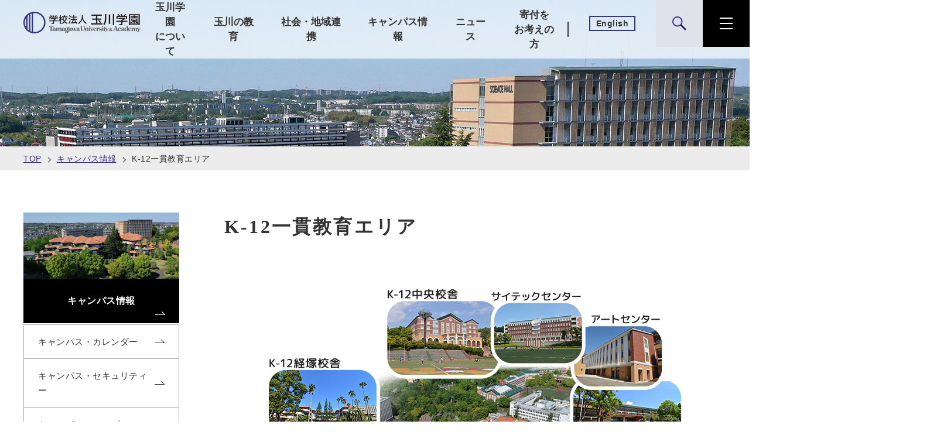

--- FILE ---
content_type: text/html
request_url: https://www.tamagawa.jp/campus/k-12.html
body_size: 16926
content:
<!DOCTYPE html>
<html lang="ja">
<head>
<meta charset="UTF-8">
<meta name="keywords" content="玉川学園,玉川大学,玉川,一貫教育,玉学">
<meta name="description" content="K-12一貫教育エリアをご紹介します。玉川学園の公式サイト。玉川学園・玉川大学は幼稚部、小学部、中学部、高等部、大学、大学院が広大なキャンパスに集う総合学園です。">
<meta name="viewport" content="width=device-width, initial-scale=1.0">
<title>K-12一貫教育エリア｜キャンパス情報｜（学）玉川学園</title>
<link rel="stylesheet" href="/assets/css/common.css">
<link rel="stylesheet" href="/assets/css/general.css">
<script src="/assets/js/init.js"></script>
<script src="/common/js/library.js" defer></script>
<script src="/common/js/slick.min.js" defer></script>
<script src="/assets/js/common.js" defer></script>
<script src="/assets/js/general.js" defer></script>
<!-- Google Tag Manager -->
<script>(function(w,d,s,l,i){w[l]=w[l]||[];w[l].push({'gtm.start':
new Date().getTime(),event:'gtm.js'});var f=d.getElementsByTagName(s)[0],
j=d.createElement(s),dl=l!='dataLayer'?'&l='+l:'';j.async=true;j.src=
'https://www.googletagmanager.com/gtm.js?id='+i+dl;f.parentNode.insertBefore(j,f);
})(window,document,'script','dataLayer','GTM-WV8HL88');</script>
<!-- End Google Tag Manager -->
<!-- Begin Mieruca Embed Code --> <script type="text/javascript" id="mierucajs"> window.__fid = window.__fid || [];__fid.push([825950642]); (function() { function mieruca(){if(typeof window.__fjsld != "undefined") return; window.__fjsld = 1; var fjs = document.createElement('script'); fjs.type = 'text/javascript'; fjs.async = true; fjs.id = "fjssync"; var timestamp = new Date;fjs.src = ('https:' == document.location.protocol ? 'https' : 'http') + '://hm.mieru-ca.com/service/js/mieruca-hm.js?v='+ timestamp.getTime(); var x = document.getElementsByTagName('script')[0]; x.parentNode.insertBefore(fjs, x); }; setTimeout(mieruca, 500); document.readyState != "complete" ? (window.attachEvent ? window.attachEvent("onload", mieruca) : window.addEventListener("load", mieruca, false)) : mieruca(); })(); </script> <!-- End Mieruca Embed Code -->
</head>
<body>
<noscript><p class="m-warning"><strong>このサイトはjavascriptを使用しています。javascriptを有効にしてください。</strong></p></noscript>
<!-- Google Tag Manager (noscript) -->
<noscript><iframe src="https://www.googletagmanager.com/ns.html?id=GTM-WV8HL88"
height="0" width="0" style="display:none;visibility:hidden"></iframe></noscript>
<!-- End Google Tag Manager (noscript) -->
<header class="glb-header js-glb-header">
<div class="glb-header__inner">
<div class="glb-header__logo"><a href="/" class="glb-header__logoLink"><img src="/images/home/logo-header.png" alt="学校法人玉川学園" width="210" height="40"></a></div>

<div class="glb-header__nav">
<nav class="glb-header__navInner">
<ul class="glb-header__navList js-detail">
<li class="glb-header__navItem"><button class="glb-header__navLink fn-detail__navLink">玉川学園<br>について</button>
<div class="glb-header-detail fn-detail">
<div class="glb-header-detail__inner">
<div class="glb-header-detail__info">
<div class="glb-header-detail__infoInner">
<a href="/introduction/" class="glb-header-detail__infoLink"><h3>玉川学園についてトップ</h3><!-- glb-header-detail__infoLink --></a>

<ul class="glb-header-detail__infoList">
<li class="glb-header-detail__infoItem">
<a href="/introduction/about/">学校法人玉川学園について</a>
</li>
<li class="glb-header-detail__infoItem">
<a href="/introduction/outline/">概要</a>
</li>
<li class="glb-header-detail__infoItem">
<a href="/introduction/symbol.html">校章と校歌</a>
</li>
<li class="glb-header-detail__infoItem">
<a href="/introduction/enkaku/">沿革</a>
</li>
<li class="glb-header-detail__infoItem">
<a href="/introduction/history/">玉川学園の歴史</a>
</li>
<li class="glb-header-detail__infoItem">
<a href="/introduction/chairman/">歴代の理事長の紹介</a>
</li>
<li class="glb-header-detail__infoItem">
<a href="/introduction/president.html">理事長・学園長メッセージ</a>
</li>
<li class="glb-header-detail__infoItem">
<a href="/introduction/library.html">玉川ライブラリ</a>
</li>
<li class="glb-header-detail__infoItem">
<a href="/introduction/tamagawa_trivia/">玉川豆知識</a>
</li>
<li class="glb-header-detail__infoItem">
<a href="/introduction/person/">採用情報</a>
</li>
</ul>
</div><!-- glb-header-detail__infoInner -->
</div><!-- glb-header-detail__info -->

<div class="glb-header-detail__relate">
<div class="glb-header-detail__relateInner">
<em class="glb-header-detail__relateTitle">関連コンテンツ</em>
<ul class="glb-header-detail__relateList">
<li class="glb-header-detail__relateItem">
<a href="/introduction/enkaku/95th_aniv/">
<div class="glb-header-detail__relateImage">
<img src="/assets/img/sogo/header/relation/img-introduction-03.jpg" alt="" width="285" height="95">
</div>
<h4>創立95周年を迎えて：創立95周年記念「玉川の集い」</h4>
</a>
</li>
<li class="glb-header-detail__relateItem">
<a href="https://www.instagram.com/tamagawa_95th_anniversary/" target="_blank">
<div class="glb-header-detail__relateImage">
<img src="/assets/img/sogo/header/relation/img-introduction-02.jpg" alt="" width="285" height="95">
</div>
<h4>玉川学園 創立95周年 Instagram</h4>
</a>
</li>
<li class="glb-header-detail__relateItem">
<a href="/introduction/enkaku/90th_aniv/">
<div class="glb-header-detail__relateImage">
<img src="/assets/img/sogo/header/relation/img-introduction-01.jpg" alt="" width="285" height="95">
</div>
<h4>90周年をふり返って</h4>
</a>
</li>
</ul>
</div><!-- glb-header-detail__relateInner -->
</div><!-- glb-header-detail__relate -->
<button class="glb-header-detail__button fn-detail__button">
<svg xmlns="http://www.w3.org/2000/svg" width="24" height="24" viewBox="0 0 24 24">
<g transform="translate(-1737 -31)">
<rect width="31.938" height="2.003" transform="translate(1738.416 31) rotate(45)" fill="#333"/>
<rect width="31.938" height="2.003" transform="translate(1737 53.584) rotate(-45)" fill="#333"/>
</g>
</svg>
<span>閉じる</span>
</button>
</div><!-- glb-header-detail__inner -->
</div><!-- glb-header-detail -->
</li>
<li class="glb-header__navItem"><button class="glb-header__navLink fn-detail__navLink">玉川の教育</button>
<div class="glb-header-detail fn-detail">
<div class="glb-header-detail__inner">
<div class="glb-header-detail__info">
<div class="glb-header-detail__infoInner">
<a href="/education/" class="glb-header-detail__infoLink"><h3>玉川の教育トップ</h3><!-- glb-header-detail__infoLink --></a>

<ul class="glb-header-detail__infoList">

<li class="glb-header-detail__infoItem">
<a href="/education/about/">玉川の教育について</a>
</li>
<li class="glb-header-detail__infoItem">
<a href="/education/idea/">教育理念</a>
</li>
<li class="glb-header-detail__infoItem">
<a href="/education/ondemand.html">オン・デマンド教育</a>
</li>
<li class="glb-header-detail__infoItem">
<a href="/education/esteam.html">ESTEAM教育</a>
</li>
<li class="glb-header-detail__infoItem">
<a href="/academy/future/steam.html">STEAM教育</a>
</li>
<li class="glb-header-detail__infoItem">
<a href="/education/elf.html">共通語としての英語「ELF」</a>
</li>
<li class="glb-header-detail__infoItem">
<a href="/education/international.html">国際教育</a>
</li>
<li class="glb-header-detail__infoItem">
<a href="/education/it.html">IT教育</a>
</li>
<li class="glb-header-detail__infoItem">
<a href="/education/tap.html">心の教育（TAP）</a>
</li>
<li class="glb-header-detail__infoItem">
<a href="/education/honmono.html">本物にふれる教育</a>
</li>
<li class="glb-header-detail__infoItem">
<a href="/education/led_farm.html">LED野菜</a>
</li>
<li class="glb-header-detail__infoItem">
<a href="/education/quantum.html">量子エニグマ</a>
</li>
<li class="glb-header-detail__infoItem">
<a href="/education/robot.html">ロボット</a>
</li>
<li class="glb-header-detail__infoItem">
<a href="/education/brain.html">脳科学</a>
</li>
<li class="glb-header-detail__infoItem">
<a href="/education/environment/">環境への取組み</a>
</li>
<li class="glb-header-detail__infoItem">
<a href="/education/report/">教育活動レポート</a>
</li>
<li class="glb-header-detail__infoItem">
<a href="/education/dream_uni/">ひと。ゆめ。まなび。(大学)</a>
</li>
<li class="glb-header-detail__infoItem">
<a href="/education/dream_k12/">ひと。ゆめ。まなび。(幼小中高)</a>
</li>
<li class="glb-header-detail__infoItem">
<a href="/education/serial/zenjin.html">「月刊誌全人」</a>
</li>

</ul>
</div><!-- glb-header-detail__infoInner -->
</div><!-- glb-header-detail__info -->

<div class="glb-header-detail__relate">
<div class="glb-header-detail__relateInner">
<em class="glb-header-detail__relateTitle">関連コンテンツ</em>
<ul class="glb-header-detail__relateList">
<li class="glb-header-detail__relateItem">
<a href="/education/serial/">
<div class="glb-header-detail__relateImage">
<img src="/assets/img/sogo/header/relation/img-education-01.jpg" alt="" width="285" height="95">
</div>
<h4>月刊誌全人</h4>
</a>
</li>
<li class="glb-header-detail__relateItem">
<a href="https://www.tamagawa.ac.jp/info/mokurin/" target="_blank">
<div class="glb-header-detail__relateImage">
<img src="/assets/img/sogo/header/relation/img-education-02.jpg" alt="" width="285" height="95">
</div>
</a>
</li>
</ul>
</div><!-- glb-header-detail__relateInner -->
</div><!-- glb-header-detail__relate -->

<button class="glb-header-detail__button fn-detail__button">
<svg xmlns="http://www.w3.org/2000/svg" width="24" height="24" viewBox="0 0 24 24">
<g transform="translate(-1737 -31)">
<rect width="31.938" height="2.003" transform="translate(1738.416 31) rotate(45)" fill="#333"/>
<rect width="31.938" height="2.003" transform="translate(1737 53.584) rotate(-45)" fill="#333"/>
</g>
</svg>
<span>閉じる</span>
</button>
</div><!-- glb-header-detail__inner -->
</div><!-- glb-header-detail -->
</li>

<!-- Tamagawa Vision 2020 -->

<li class="glb-header__navItem"><button class="glb-header__navLink fn-detail__navLink">社会・地域連携</button>
<div class="glb-header-detail fn-detail">
<div class="glb-header-detail__inner">
<div class="glb-header-detail__info">
<div class="glb-header-detail__infoInner">
<a href="/social/" class="glb-header-detail__infoLink"><h3>社会・地域連携トップ</h3><!-- glb-header-detail__infoLink --></a>

<ul class="glb-header-detail__infoList">
<li class="glb-header-detail__infoItem">
<a href="/social/tucl.html">玉川で学ぼう(公開講座)</a>
</li>
<li class="glb-header-detail__infoItem">
<a href="/social/education/">教育連携プログラム</a>
</li>
<li class="glb-header-detail__infoItem">
<a href="/social/partnership/">玉川大学と地域との連携</a>
</li>
</ul>
</div><!-- glb-header-detail__infoInner -->
</div><!-- glb-header-detail__info -->

<button class="glb-header-detail__button fn-detail__button">
<svg xmlns="http://www.w3.org/2000/svg" width="24" height="24" viewBox="0 0 24 24">
<g transform="translate(-1737 -31)">
<rect width="31.938" height="2.003" transform="translate(1738.416 31) rotate(45)" fill="#333"/>
<rect width="31.938" height="2.003" transform="translate(1737 53.584) rotate(-45)" fill="#333"/>
</g>
</svg>
<span>閉じる</span>
</button>
</div><!-- glb-header-detail__inner -->
</div><!-- glb-header-detail -->
</li>
<li class="glb-header__navItem"><button class="glb-header__navLink fn-detail__navLink">キャンパス情報</button>
<div class="glb-header-detail fn-detail">
<div class="glb-header-detail__inner">
<div class="glb-header-detail__info">
<div class="glb-header-detail__infoInner">
<a href="/campus/" class="glb-header-detail__infoLink"><h3>キャンパス情報トップ</h3><!-- glb-header-detail__infoLink --></a>

<ul class="glb-header-detail__infoList">

<li class="glb-header-detail__infoItem">
<a href="/campus/calendar.html">キャンパス・カレンダー</a>
</li>
<li class="glb-header-detail__infoItem">
<a href="/campus/security.html">キャンパス・セキュリティー</a>
</li>
<li class="glb-header-detail__infoItem">
<a href="/campus/map/">キャンパス・マップ</a>
</li>
<li class="glb-header-detail__infoItem">
<a href="/campus/off-campus/">学外の学びの場</a>
</li>
<li class="glb-header-detail__infoItem">
<a href="/campus/environment.html">環境づくり</a>
</li>
<li class="glb-header-detail__infoItem">
<a href="/campus/esteam_erea.html">ESTEAMエリア</a>
</li>
<li class="glb-header-detail__infoItem">
<a href="/campus/k-12.html">K-12一貫教育エリア</a>
</li>
<li class="glb-header-detail__infoItem">
<a href="/campus/institutions/">教育関連施設</a>
</li>
<li class="glb-header-detail__infoItem">
<a href="/campus/monument_map/">玉川学園の石碑・像マップ</a>
</li>
<li class="glb-header-detail__infoItem">
<a href="/campus/cpp_map/">玉川学園の陶板マップ</a>
</li>
<li class="glb-header-detail__infoItem">
<a href="/campus/gallery/">玉川フォトギャラリー</a>
</li>
<li class="glb-header-detail__infoItem">
<a href="/access/">アクセス</a>
</li>

</ul>
</div><!-- glb-header-detail__infoInner -->
</div><!-- glb-header-detail__info -->

<div class="glb-header-detail__relate">
<div class="glb-header-detail__relateInner">
<em class="glb-header-detail__relateTitle">関連コンテンツ</em>
<ul class="glb-header-detail__relateList">
<li class="glb-header-detail__relateItem">
<a href="/campus/institutions/bookstore/">
<div class="glb-header-detail__relateImage">
<img src="/assets/img/sogo/header/relation/img-campus-01.jpg" alt="" width="285" height="95">
</div>
<h4>Campus Store Tamagawa</h4>
</a>
</li>
<li class="glb-header-detail__relateItem">
<a href="http://www.tamagawa-up.jp/" target="_blank">
<div class="glb-header-detail__relateImage">
<img src="/assets/img/sogo/header/relation/img-campus-03.jpg" alt="" width="285" height="95">
</div>
<h4>玉川大学出版部 <img src="/assets/img/common/linkIcon/icon-blank.svg" class="icon-blank" alt="新しいタブで開きます"></h4>
</a>
</li>
<li class="glb-header-detail__relateItem">
<a href="https://www.tamagawagakuyu.com/" target="_blank">
<div class="glb-header-detail__relateImage">
<img src="/assets/img/sogo/header/relation/img-campus-02.jpg" alt="" width="285" height="95">
</div>
<h4>玉川大学・玉川学園学友会 <img src="/assets/img/common/linkIcon/icon-blank.svg" class="icon-blank" alt="新しいタブで開きます"></h4>
</a>
</li>
<li class="glb-header-detail__relateItem">
<a href="https://collegemarket.jp/collections/tamagawa" target="_blank">
<div class="glb-header-detail__relateImage">
<img src="/assets/img/sogo/header/relation/img-campus-04.jpg" alt="" width="285" height="95">
</div>
<h4>[ TAMAGAWA ] MARKET <img src="/assets/img/common/linkIcon/icon-blank.svg" class="icon-blank" alt="新しいタブで開きます"></h4>
</a>
</li>
</ul>
</div><!-- glb-header-detail__relateInner -->
</div><!-- glb-header-detail__relate -->

<button class="glb-header-detail__button fn-detail__button">
<svg xmlns="http://www.w3.org/2000/svg" width="24" height="24" viewBox="0 0 24 24">
<g transform="translate(-1737 -31)">
<rect width="31.938" height="2.003" transform="translate(1738.416 31) rotate(45)" fill="#333"/>
<rect width="31.938" height="2.003" transform="translate(1737 53.584) rotate(-45)" fill="#333"/>
</g>
</svg>
<span>閉じる</span>
</button>
</div><!-- glb-header-detail__inner -->
</div><!-- glb-header-detail -->
</li>
<li class="glb-header__navItem"><a href="/#anc-01" class="glb-header__navLink">ニュース</a></li>
<li class="glb-header__navItem"><a href="https://kifu.tamagawa.jp/" class="glb-header__navLink" target="_blank">寄付を<br>お考えの方</a></li>
</ul>
</nav>

<div class="glb-header__action">
<div class="glb-header__actionInner">
<div class="glb-header__lang"><a href="/en/" hreflang="en" class="glb-header__langLink">English</a></div>

<div class="glb-header__search js-toggle-search">
<div class="glb-header__searchInner fn-toggle__inner">
<div class="glb-header__searchBody fn-toggle__content">
<form action="/search/" method="get" class="glb-nav-search">
<div class="glb-nav-search__inner">
<p class="glb-nav-search__lead"><b>検索：</b></p>
<div class="glb-nav-search__script">
<script async src="https://cse.google.com/cse.js?cx=0d43fa5af171d78f4"></script>
<div class="gcse-searchbox-only"></div>
</div><!-- /.glb-nav-search__script -->
</div><!-- /.glb-nav-search__inner -->
</form>
</div><!-- /.glb-header__searchBody -->
</div><!-- /.glb-header__searchInner -->
</div><!-- /.glb-header__search -->

<div class="glb-header__menu js-toggle-menu">
<div class="glb-header__menuInner fn-toggle__inner">
<div class="glb-nav fn-toggle__content js-glbNav">
<div class="glb-nav__wrapper">
<div class="glb-nav__inner fn-toggle-nav__inner">
<div class="glb-nav__logo">
<a href="/" class="glb-nav__logoMedia"><img src="/images/home/logo-header.svg" alt="学校法人玉川学園" width="210" height="40"></a>
</div><!-- /.glb-nav__logo -->
<ul class="glb-nav__category">
<li class="glb-nav__categoryItem"><a href="/academy/" class="glb-nav__categoryLink">玉川学園（幼小中高）</a></li>
<li class="glb-nav__categoryItem"><a href="/university/" class="glb-nav__categoryLink">玉川大学</a></li>
<li class="glb-nav__categoryItem"><a href="/graduate/" class="glb-nav__categoryLink">大学院</a></li>
<li class="glb-nav__categoryItem"><a href="/correspondence/" class="glb-nav__categoryLink">通信教育</a></li>
<li class="glb-nav__categoryItem"><a href="/research/" class="glb-nav__categoryLink">研究所</a></li>
</ul>

<ul class="glb-nav__info">
<li class="glb-nav__infoItem"><button class="glb-nav__infoLink fn-drawer__infoLink">玉川学園について</button></li>
<li class="glb-nav__infoItem"><button class="glb-nav__infoLink fn-drawer__infoLink">玉川の教育</button></li>
<!--li class="glb-nav__infoItem"><button class="glb-nav__infoLink fn-drawer__infoLink">Tamagawa Vision 2020</button></li-->
<li class="glb-nav__infoItem"><button class="glb-nav__infoLink fn-drawer__infoLink">社会・地域連携</button></li>
<li class="glb-nav__infoItem"><button class="glb-nav__infoLink fn-drawer__infoLink">キャンパス情報</button></li>
<li class="glb-nav__infoItem"><a href="/#anc-01" class="glb-nav__infoLink">ニュース</a></li>
<li class="glb-nav__infoItem"><a href="https://kifu.tamagawa.jp/" class="glb-nav__infoLink" target="_blank">寄付をお考えの方</a></li>
<li class="glb-nav__infoItem"><a href="/philosophy/" class="glb-nav__infoLink">「全き人」を育てる玉川の教育</a></li>
<li class="glb-nav__infoItem"><a href="/challenge/" class="glb-nav__infoLink">時代を拓く教育への挑戦</a></li>
</ul>

<div class="glb-nav__exam">
<div class="glb-nav__examHeading">
<span class="glb-nav__examTitle">入学をお考えの方</span>
</div><!-- /.glb-nav__examheading -->

<ul class="glb-nav__examList">
<li class="glb-nav__examItem"><a href="/academy/admission/" class="glb-nav__examLink">幼小中高入試情報</a></li>
<li class="glb-nav__examItem"><a href="/uni_admission/" class="glb-nav__examLink">大学入試情報</a></li>
<li class="glb-nav__examItem"><a href="/gra_admission/" class="glb-nav__examLink">大学院入試情報</a></li>
<li class="glb-nav__examItem"><a href="https://www.tamagawa.ac.jp/info/correspondence_admission/" target="_blank" class="glb-nav__examLink">通信教育課程入試情報</a></li>
</ul>
</div><!-- /.glb-nav__exam -->

<ul class="glb-nav__action">
<li class="glb-nav__actionItem"><a href="/campus/map/access/" class="glb-nav__actionLink">アクセス</a></li>
<li class="glb-nav__actionItem"><a href="/contact/" class="glb-nav__actionLink">お問い合わせ</a></li>
</ul>

<ul class="glb-nav__other">
<li class="glb-nav__otherItem"><a href="/university/graduate/" class="glb-nav__otherLink">卒業生の方</a></li>
<li class="glb-nav__otherItem"><a href="/university/intra/" class="glb-nav__otherLink">在学生の方</a></li>
<li class="glb-nav__otherItem"><a href="/university/society/" class="glb-nav__otherLink">採用担当の方</a></li>
<li class="glb-nav__otherItem"><a href="https://parents.tamagawa.ac.jp/" class="glb-nav__otherLink" target="_blank">父母の方</a></li>
<li class="glb-nav__otherItem"><a href="/university/staff/" class="glb-nav__otherLink">教職員</a></li>
</ul>

<div class="glb-nav__search">
<form action="/search/" method="get" class="glb-nav-search">
<script async src="https://cse.google.com/cse.js?cx=0d43fa5af171d78f4"></script>
<div class="gcse-searchbox-only"></div>
</form>
</div><!-- /.glb-nav__search -->
</div><!-- /.glb-nav__inner -->

<div class="glb-nav-drawer js-drawer-header">
<div class="glb-nav-drawer__content fn-drawer__content">
<button class="glb-nav-drawer__back fn-drawer__back">戻る</button>

<div class="glb-nav-drawer__detail">
<a href="/introduction/" class="glb-nav-drawer__detailLink">玉川学園についてトップ</a>
<ul class="glb-nav-drawer__detailList">

<li class="glb-nav-drawer__detailItem"><a href="/introduction/about/">学校法人玉川学園について</a></li>
<li class="glb-nav-drawer__detailItem"><a href="/introduction/outline/">概要</a></li>
<li class="glb-nav-drawer__detailItem"><a href="/introduction/symbol.html">校章と校歌</a></li>
<li class="glb-nav-drawer__detailItem"><a href="/introduction/enkaku/">沿革</a></li>
<li class="glb-nav-drawer__detailItem"><a href="/introduction/history/">玉川学園の歴史</a></li>
<li class="glb-nav-drawer__detailItem"><a href="/introduction/chairman/">歴代の理事長の紹介</a></li>
<li class="glb-nav-drawer__detailItem"><a href="/introduction/president.html">理事長・学園長メッセージ</a></li>
<li class="glb-nav-drawer__detailItem"><a href="/introduction/library.html">玉川ライブラリ</a></li>
<li class="glb-nav-drawer__detailItem"><a href="/introduction/tamagawa_trivia/">玉川豆知識</a></li>
<li class="glb-nav-drawer__detailItem"><a href="/introduction/person/">採用情報</a></li>

</ul>
</div><!-- glb-nav-drawer__detail -->
<div class="glb-nav-drawer__info">
<em class="glb-nav-drawer__infoTitle">関連コンテンツ</em>
<ul class="glb-nav-drawer__infoList">
<li class="glb-nav-drawer__infoItem">
<a href="/introduction/enkaku/95th_aniv/">
<div class="glb-nav-drawer__infoImg">
<img src="/assets/img/sogo/header/relation/img-introduction-03.jpg" alt="">
</div>
<p class="glb-nav-drawer__infoText">創立95周年を迎えて：創立95周年記念「玉川の集い」</p>
</a>
</li>
<li class="glb-nav-drawer__infoItem">
<a href="https://www.instagram.com/tamagawa_95th_anniversary/" target="_blank">
<div class="glb-nav-drawer__infoImg">
<img src="/assets/img/sogo/header/relation/img-introduction-02.jpg" alt="">
</div>
<p class="glb-nav-drawer__infoText">玉川学園 創立95周年 Instagram</p>
</a>
</li>
<li class="glb-nav-drawer__infoItem">
<a href="/introduction/enkaku/90th_aniv/">
<div class="glb-nav-drawer__infoImg">
<img src="/assets/img/sogo/header/relation/img-introduction-01.jpg" alt="">
</div>
<p class="glb-nav-drawer__infoText">90周年をふり返って</p>
</a>
</li>
</ul>
</div><!-- glb-nav-drawer__info -->
</div><!-- glb-nav-drawer -->

<div class="glb-nav-drawer__content fn-drawer__content">
<button class="glb-nav-drawer__back fn-drawer__back">戻る</button>

<div class="glb-nav-drawer__detail">
<a href="/education/" class="glb-nav-drawer__detailLink">玉川の教育トップ</a>
<ul class="glb-nav-drawer__detailList">

<li class="glb-nav-drawer__detailItem"><a href="/education/about/">玉川の教育について</a></li>
<li class="glb-nav-drawer__detailItem"><a href="/education/idea/">教育理念</a></li>
<li class="glb-nav-drawer__detailItem"><a href="/education/ondemand.html">オン・デマンド教育</a></li>
<li class="glb-nav-drawer__detailItem"><a href="/education/esteam.html">ESTEAM教育</a></li>
<li class="glb-nav-drawer__detailItem"><a href="/academy/future/steam.html">STEAM教育</a></li>
<li class="glb-nav-drawer__detailItem"><a href="/education/elf.html">共通語としての英語「ELF」</a></li>
<li class="glb-nav-drawer__detailItem"><a href="/education/international.html">国際教育</a></li>
<li class="glb-nav-drawer__detailItem"><a href="/education/it.html">IT教育</a></li>
<li class="glb-nav-drawer__detailItem"><a href="/education/tap.html">心の教育（TAP）</a></li>
<li class="glb-nav-drawer__detailItem"><a href="/education/honmono.html">本物にふれる教育</a></li>
<li class="glb-nav-drawer__detailItem"><a href="/education/led_farm.html">LED野菜</a></li>
<li class="glb-nav-drawer__detailItem"><a href="/education/quantum.html">量子エニグマ
</a></li>
<li class="glb-nav-drawer__detailItem"><a href="/education/robot.html">ロボット</a></li>
<li class="glb-nav-drawer__detailItem"><a href="/education/brain.html">脳科学</a></li>
<li class="glb-nav-drawer__detailItem"><a href="/education/environment/">環境への取組み</a></li>
<li class="glb-nav-drawer__detailItem"><a href="/education/report/">教育活動レポート</a></li>
<li class="glb-nav-drawer__detailItem"><a href="/education/dream_uni/">ひと。ゆめ。まなび。(大学)</a></li>
<li class="glb-nav-drawer__detailItem"><a href="/education/dream_k12/">ひと。ゆめ。まなび。(幼小中高)</a></li>
<li class="glb-nav-drawer__detailItem"><a href="/education/serial/zenjin.html">「月刊誌全人」</a></li>

</ul>
</div><!-- glb-nav-drawer__detail -->

<div class="glb-nav-drawer__info">
<em class="glb-nav-drawer__infoTitle">関連コンテンツ</em>
<ul class="glb-nav-drawer__infoList">
<li class="glb-nav-drawer__infoItem">
<a href="/education/serial/">
<div class="glb-nav-drawer__infoImg">
<img src="/assets/img/sogo/header/relation/img-education-01.jpg" alt="">
</div>
<p class="glb-nav-drawer__infoText">月刊誌全人</p>
</a>
</li>
<li class="glb-nav-drawer__infoItem">
<a href="https://www.tamagawa.ac.jp/info/mokurin/" target="_blank">
<div class="glb-nav-drawer__infoImg">
<img src="/assets/img/sogo/header/relation/img-education-02.jpg" alt="">
</div>
</a>
</li>
</ul>
</div><!-- glb-nav-drawer__info -->

</div><!-- glb-nav-drawer -->

<!-- Tamagawa Vision 2020 -->
<div class="glb-nav-drawer__content fn-drawer__content">
<button class="glb-nav-drawer__back fn-drawer__back">戻る</button>

<div class="glb-nav-drawer__detail">
<a href="/social/" class="glb-nav-drawer__detailLink">社会・地域連携トップ</a>
<ul class="glb-nav-drawer__detailList">
<li class="glb-nav-drawer__detailItem"><a href="/social/tucl.html">玉川で学ぼう(公開講座)</a></li>
<li class="glb-nav-drawer__detailItem"><a href="/social/education/">教育連携プログラム</a></li>
<li class="glb-nav-drawer__detailItem"><a href="/social/partnership/">玉川大学と地域との連携</a></li>
</ul>
</div><!-- glb-nav-drawer__detail -->
</div><!-- glb-nav-drawer -->

<div class="glb-nav-drawer__content fn-drawer__content">
<button class="glb-nav-drawer__back fn-drawer__back">戻る</button>

<div class="glb-nav-drawer__detail">
<a href="/campus/" class="glb-nav-drawer__detailLink">キャンパス情報トップ</a>
<ul class="glb-nav-drawer__detailList">
<li class="glb-nav-drawer__detailItem"><a href="/campus/calendar.html">キャンパス・カレンダー</a></li>
<li class="glb-nav-drawer__detailItem"><a href="/campus/security.html">キャンパス・セキュリティー</a></li>
<li class="glb-nav-drawer__detailItem"><a href="/campus/map/">キャンパス・マップ</a></li>
<li class="glb-nav-drawer__detailItem"><a href="/campus/off-campus/">学外の学びの場</a></li>
<li class="glb-nav-drawer__detailItem"><a href="/campus/environment.html">環境づくり</a></li>
<li class="glb-nav-drawer__detailItem"><a href="/campus/esteam_erea.html">ESTEAMエリア</a></li>
<li class="glb-nav-drawer__detailItem"><a href="/campus/k-12.html">K-12一貫教育エリア</a></li>
<li class="glb-nav-drawer__detailItem"><a href="/campus/institutions/">教育関連施設</a></li>
<li class="glb-nav-drawer__detailItem"><a href="/campus/monument_map/">玉川学園の石碑・像マップ</a></li>
<li class="glb-nav-drawer__detailItem"><a href="/campus/cpp_map/">玉川学園の陶板マップ</a></li>
<li class="glb-nav-drawer__detailItem"><a href="/campus/gallery/">玉川フォトギャラリー</a></li>
<li class="glb-nav-drawer__detailItem"><a href="/access/">アクセス</a></li>

</ul>
</div><!-- glb-nav-drawer__detail -->
<div class="glb-nav-drawer__info">
<em class="glb-nav-drawer__infoTitle">関連コンテンツ</em>
<ul class="glb-nav-drawer__infoList">
<li class="glb-nav-drawer__infoItem">
<a href="/campus/institutions/bookstore/">
<div class="glb-nav-drawer__infoImg">
<img src="/assets/img/sogo/header/relation/img-campus-01.jpg" alt="">
</div>
<p class="glb-nav-drawer__infoText">Campus Store Tamagawa</p>
</a>
</li>
<li class="glb-nav-drawer__infoItem">
<a href="http://www.tamagawa-up.jp/" target="_blank">
<div class="glb-nav-drawer__infoImg">
<img src="/assets/img/sogo/header/relation/img-campus-03.jpg" alt="">
</div>
<p class="glb-nav-drawer__infoText">玉川大学出版部 <img src="/assets/img/common/linkIcon/icon-blank.svg" class="icon-blank" alt="新しいタブで開きます"></p>
</a>
</li>
<li class="glb-nav-drawer__infoItem">
<a href="https://www.tamagawagakuyu.com/" target="_blank">
<div class="glb-nav-drawer__infoImg">
<img src="/assets/img/sogo/header/relation/img-campus-02.jpg" alt="">
</div>
<p class="glb-nav-drawer__infoText">玉川大学・玉川学園学友会 <img src="/assets/img/common/linkIcon/icon-blank.svg" class="icon-blank" alt="新しいタブで開きます"></p>
</a>
</li>
<li class="glb-nav-drawer__infoItem">
<a href="https://collegemarket.jp/collections/tamagawa" target="_blank">
<div class="glb-nav-drawer__infoImg">
<img src="/assets/img/sogo/header/relation/img-campus-04.jpg" alt="">
</div>
<p class="glb-nav-drawer__infoText">[ TAMAGAWA ] MARKET <img src="/assets/img/common/linkIcon/icon-blank.svg" class="icon-blank" alt="新しいタブで開きます"></p>
</a>
</li>
</ul>
</div><!-- glb-nav-drawer__info -->
</div><!-- glb-nav-drawer -->

</div><!-- /.glb-nav-drawer -->

</div><!-- /.glb-nav__wrapper -->
</div><!-- /.glb-nav -->
</div><!-- /.glb-header__menuInner -->
</div><!-- /.glb-header__menu -->
</div><!-- /.glb-header__actionInner -->
</div><!-- /.glb-header__action -->
</div><!-- /.glb-header__nav -->

</div><!-- /.glb-header__inner -->

</header>

<div class="m-modal-ie js-modal-ie">
<div class="m-modal-ie__inner">
<div class="m-modal-ie__content fn-modal-ie__content">
<div class="m-modal-ie__detail fn-modal-ie__detail">
<h2 class="m-modal-ie__title">玉川大学・玉川学園Webサイト<br class="m-modal-ie__br">IEサポート終了のお知らせ</h2>

<time datetime="2021-10-01" class="m-modal-ie__date">2021.10.01</time>

<p class="m-modal-ie__text">玉川大学・玉川学園webサイトTOPページリニューアルに伴い、Microsoft 社の Internet Explorer（以下、IE）のサポートを終了いたしました。本学園が運営するサイトをIEで閲覧した場合正しく表示されない恐れがございます。<br>皆様にはご不便をおかけしますが、別のブラウザを利用しての閲覧をお願いいたします。</p>
</div><!-- /.m-modal-ie__detail -->
</div><!-- /.m-modal-ie__content -->
</div><!-- /.m-modal-ie__inner -->
</div>

<script>
(function (win, doc, TAMAGAWA) {
    'use strict';

    const HTML = doc.querySelector('html');
    const BODY = doc.querySelector('body');
    const OVERLAY = {
        render: 'is-overlay-render',
        animate: 'is-overlay-animate',
        show: 'is-overlay-show',
        hidden: 'is-overlay-hidden',
    };
    const UA = navigator.userAgent;

    /** ***************************************************************************************************** */

    /**
     * モーダルダイアログ（IEサポート終了のお知らせ）
     */
    const Modal = function (root, o) {
        this.contentSelector = '.fn-modal-ie__content';
        this.detailSelector = '.fn-modal-ie__detail';
        this.btnClass = 'fn-modal-ie__btn';
        this.overlayClass = 'fn-modal-ie__overlay';
        this.viewBtnClass = 'm-modal-ie__closeBtn';
        this.viewOverlayClass = 'm-modal-ie__overlay';
        this.viewBtnLayoutClass = 'm-modal-ie__close';
        this.hiddenClass = 'is-hidden';
        this.openClass = 'is-modal-open';
        this.btnText = '閉じる';
        this.storageKey = 'isVisited';

        this.root = root;
        this.content = doc.querySelector(this.contentSelector);
        this.detail = doc.querySelector(this.detailSelector);
        this.btn = null;
        this.overlay = null;
    };

    Modal.prototype = {
        /**
         * 初期化
         * @returns {void}
         */
        init: function() {
            if (!this.isIE()) {
                this.root.parentNode.removeChild(this.root);
                return;
            }

            if (!this.isVisited()) {
                localStorage.setItem(this.storageKey, 'true');

                HTML.classList.add(this.openClass);
                this.createCloseBtn();
                this.createOverlay();
                this.bindRemoveEvent();
                this.addA11y();
            } else {
                this.root.parentNode.removeChild(this.root);
            }
        },

        /**
         * ブラウザがIEか確認
         * @returns {boolean}
         */
         isIE: function() {
            return UA.indexOf('MSIE') > -1 || UA.indexOf('Trident/') > -1;
        },

        /**
         * サイトに訪問済みか確認
         * @returns {boolean}
         */
        isVisited: function() {
            return localStorage.getItem(this.storageKey) === 'true';
        },

        /**
         * オーバーレイを作成
         * @returns {void}
         */
        createOverlay: function() {
            BODY.insertAdjacentHTML('beforeend', '<div class="' + this.overlayClass + '"></div>');
            this.overlay = doc.querySelector('.' + this.overlayClass);

            this.overlay.classList.add(this.viewOverlayClass);
            this.overlay.classList.add(OVERLAY.render);
        },

        /**
         * 閉じるボタンを作成
         * @returns {void}
         */
        createCloseBtn: function() {
            const btnLayout = document.createElement('div');
            btnLayout.classList.add(this.viewBtnLayoutClass);
            this.detail.insertBefore(btnLayout, null);

            this.btn = document.createElement('button');
            this.btn.setAttribute('type', 'button');
            this.btn.classList.add(this.viewBtnClass);
            this.btn.classList.add(this.btnClass);
            this.btn.textContent = this.btnText;

            btnLayout.appendChild(this.btn);
         },

        /**
         * 削除イベントを付与
         * @returns {void}
         */
        bindRemoveEvent: function() {
            const _this = this;

            this.root.addEventListener('click', function() {
                _this.removeModal();
            });

            this.btn.addEventListener('click', function() {
                _this.removeModal();
            });

            this.content.addEventListener('click', function(e) {
                e.stopPropagation();
            });

            this.root.addEventListener('keydown', function(e) {
                _this.keydownHandler(e)
            });

            this.btn.addEventListener('keydown', function(e) {
                _this.keydownHandler(e)
            });
        },

        /**
         * モーダル削除
         * @returns {void}
         */
         removeModal: function() {
            this.root.parentNode.removeChild(this.root);
            this.overlay.classList.add(OVERLAY.hidden);
            HTML.classList.remove(this.openClass);
            this.removeA11y();
        },

        /**
         * モーダル削除（キーダウン）
         * @param {object} e - イベント
         * @returns {void}
         */
        keydownHandler: function(e) {
            if (e.key === 'Escape' || e.key === 'Esc') {
                this.removeModal();
            }
        },

        /**
         * アクセシビリティの設定を追加
         * @returns {void}
         */
        addA11y: function() {
            const _this = this;

            this.root.setAttribute('role', 'dialog');

            setTimeout(function() {
                _this.root.setAttribute('tabindex', '0');
                _this.root.focus();
                new TAMAGAWA.Tabindex().setAll(_this.root);
            }, 100)
        },

        /**
         * アクセシビリティの設定を削除
         * @returns {void}
         */
        removeA11y: function() {
            this.root.removeAttribute('role');
            this.root.removeAttribute('tabindex');
            BODY.focus();
            new TAMAGAWA.Tabindex().reset();
        },
    };

    // 機能の実行
    (function () {
        const modalElm = doc.querySelectorAll('.js-modal-ie');

        if (!modalElm.length) {
            return;
        }

        [].forEach.call(modalElm, function(root) {
            const modal = new Modal(root);
            modal.init();
        })
    }());
}(window, document, window.TAMAGAWA = window.TAMAGAWA || {}));
</script>

<div class="m-category">
<div class="m-category__inner">
<ul class="m-category__list fn-sp-nav__list">
<li class="m-category__item"><a href="/academy/" class="m-category__link">幼小中高</a></li>
<li class="m-category__item"><a href="/university/" class="m-category__link">玉川大学</a></li>
<li class="m-category__item"><a href="/graduate/" class="m-category__link">大学院</a></li>
<li class="m-category__item"><a href="/correspondence/" class="m-category__link">通信教育</a></li>
<li class="m-category__item"><a href="/research/" class="m-category__link">研究所</a></li>
</ul>
</div><!-- m-category__inner -->
</div><!-- m-category -->
<div class="l-switch">
<div class="l-contents">
<div class="m-breadcrumb">
<ul class="m-breadcrumb__inner">
<li class="m-breadcrumb__list"><a href="/">TOP</a></li>
<li class="m-breadcrumb__list"><a href="/campus/">キャンパス情報</a></li>
<li class="m-breadcrumb__list">K-12一貫教育エリア</li>
</ul>
</div><!-- m-breadcrumb -->
<div class="l-contents__inner">
<div class="l-contents__wrap">
<main class="l-main">
<div class="l-main__inner">
<h1 class="m-hdg-l1">K-12一貫教育エリア</h1>
<div class="lyt-cols">
<div class="col"><img src="/campus/images/k-12-img-05.jpg" alt="" /></div>
</div>
<p>玉川学園は幼稚部から大学・大学院までが同じキャンパスに集う総合学園です。この同一キャンパスで生活する教育的効果のひとつに学年や年齢を超えた交流があります。<br>現在、K-12では幼稚部校舎（年少～年長）K-12経塚校舎（小学1～5年生）、K-12東山校舎（6～8年生）、K-12中央校舎（9～12年生）で教育活動を展開しています。これら４つの校舎は隣接しており、その一帯をK-１２一貫教育エリアと呼んでいます。それぞれの校舎が近くにあることで、お互いの活動の様子を見ることが可能です。また各校舎間を移動して、上級生が下級生の教育活動のお世話をしたり、下級生が上級生の学習発表の様子を見学したり、お互いが刺激を受けながら学園生活を送っています。<br>お兄さん、お姉さんにあこがれる下級生。身近な目標と間近に接したそのまなざしは、「自ら育とうとする力」につながります。妹や弟に寄り添う上級生。その活動は他者への「思いやり」や「やさしさ」の心を育みます。<br>K-12教育エリアは人づくりに最高の環境を提供しています。</p>
<div class="lyt-cols-03">
<div class="col"><img src="/campus/images/k-12-img-02.jpg" alt="" /></div>
<div class="col"><img src="/campus/images/k-12-img-03.jpg" alt="" /></div>
<div class="col"><img src="/campus/images/k-12-img-04.jpg" alt="" /></div>
</div>
<h2 class="hdg-l2-01">充実した施設</h2>
<h3 class="hdg-l3-01">サイテックセンター</h3>
<div class="lyt-media-right">
<div class="media-img"><img class="img-decoration" src="/campus/images/k-12-img-06.jpg" alt="" /></div>
<div class="media-text">
<p>理科教育の専門施設です。化学・生物・物理分野ごとに分かれた各フロアに、その分野に関係する壁画、天井画、展示物などがあり、理科への興味を喚起する工夫がされています。また、最新鋭のデジタルプラネタリウムも併設しています。</p>
</div>
</div>
<h3 class="hdg-l3-01">スターレックドーム</h3>
<div class="lyt-media-left">
<div class="media-img"><img src="/campus/images/k-12-img-07.jpg" alt="" /></div>
<div class="media-text">
<p>サイテックセンターに併設された施設です。最新鋭のデジタルプラネタリウムがあり、星空を映すだけでなく、自作映像を360度ドーム全体に映し出すことができます。<br>天文の授業や自由研究の課題研究発表の場として活用することもあります。</p>
</div>
</div>
<h3 class="hdg-l3-01">アートセンター</h3>
<div class="lyt-media-left">
<div class="media-img"><img class="img-decoration" src="/campus/images/k-12-img-08.jpg" alt="" /></div>
<div class="media-text">
<p>サイテックセンターとK-12東山校舎をつなぐ形で設置されたアートセンターは、木工・金工・染織・陶芸などの高度な専門設備を有した美術校舎です。フロアカラーは1階が赤・２階が黄色・３階が青として、ビジュアルアーツの基本となる3原色を配色しています。廊下や窓の大きさは黄金比で設計しています。校舎をつなぐ渡り廊下には、ギャラリー機能を設け、生徒や先生の作品を見ることができ、アート空間へといざなう雰囲気づくりをしています。</p>
</div>
</div>
<h2 class="hdg-l2-01">全学共通施設</h2>
<h3 class="hdg-l3-01">記念グラウンド</h3>
<div class="lyt-media-right">
<div class="media-img"><img class="img-decoration" src="/campus/images/k-12-img-09.jpg" alt="" /></div>
<div class="media-text">
<p>ナイターも完備された全面人工芝のグラウンド。「玉川学園体育祭」は幼稚部園児から大学生までがこの場所に一堂に会し、開催されます。</p>
</div>
</div>
<h3 class="hdg-l3-01">記念体育館</h3>
<div class="lyt-media-left">
<div class="media-img"><img class="img-decoration" src="/campus/images/k-12-img-10.jpg" alt="" /></div>
<div class="media-text">
<p>1階は剣道場、柔道場、トレーニングルーム、2階にバスケットコート3面がとれる球技場、3階には体操場がある総合体育館です。</p>
</div>
</div>
<h3 class="hdg-l3-01">玉川アドベンチャープログラム（TAP） ropesコース</h3>
<div class="lyt-media-right">
<div class="media-img"><img class="img-decoration" src="/campus/images/k-12-img-11.jpg" alt="" /></div>
<div class="media-text">
<p>グループによる身体活動を通して、協調性やコミュニケーションスキルを育むための体験型教育実践施設です。</p>
</div>
</div>
<h3 class="hdg-l3-01">チャペル</h3>
<div class="lyt-media-left">
<div class="media-img"><img class="img-decoration" src="/campus/images/k-12-img-12.jpg" alt="" /></div>
<div class="media-text">
<p>幼稚部園舎の隣に位置するチャペル。パイプオルガンが備え付けられ、礼拝の場として使用されるほか、演奏会や行事の会場としても利用されています。</p>
</div>
</div>
<h3 class="hdg-l3-01">University Concert Hall 2016</h3>
<div class="lyt-media-right">
<div class="media-img"><img class="img-decoration" src="/campus/images/k-12-img-13.jpg" alt="" /></div>
<div class="media-text">
<p>本格的演奏会場として利用できるホールです。生徒たちの日ごろの音楽・演劇活動の発表の場としても利用されています。</p>
</div>
</div>
<h3 class="hdg-l3-01">礼拝堂</h3>
<div class="lyt-media-left">
<div class="media-img"><img class="img-decoration" src="/campus/images/k-12-img-14.jpg" alt="" /></div>
<div class="media-text">
<p>開校間もない1930（昭和5）年に建設された歴史ある建物です。2012(平成24)年5月、約半年間をかけた耐震補修工事が終了。礼拝や講話、音楽や演劇発表の場として使用されています。</p>
</div>
</div>
<h3 class="hdg-l3-01">屋内温水プール</h3>
<div class="lyt-media-right">
<div class="media-img"><img class="img-decoration" src="/campus/images/k-12-img-15.jpg" alt="" /></div>
<div class="media-text">
<p>50mの規模を誇る日本水泳連盟公認のプールは浄化・換気などすべてオートメーション化された温水プールです。幼稚部園児から大学生までが授業、クラブ活動で利用しています。</p>
</div>
</div>
<div class="m-sns">
<div class="m-sns__box">
<p class="m-sns__text">シェアする</p>
<ul class="m-sns__list">
<li class="m-sns__item">
<a href="https://www.facebook.com/share.php?u=https://www.tamagawa.jp/campus/k-12.html" target="_blank">
<img src="/assets/img/sogo/icon-facebook.svg" alt="facebook">
</a></li>
<li class="m-sns__item">
<a href="https://twitter.com/share?text=K-12一貫教育エリア｜キャンパス情報｜（学）玉川学園
&amp;url=https://www.tamagawa.jp/campus/k-12.html" target="_blank">
<img src="/assets/img/sogo/icon-x.svg" alt="X">
</a></li>
<li class="m-sns__item">
<a href="https://social-plugins.line.me/lineit/share?url=https://www.tamagawa.jp/campus/k-12.html" target="_blank">
<img src="/assets/img/sogo/icon-line.svg" alt="line">
</a></li>
</ul>
</div><!-- m-sns__box -->
</div><!-- m-sns -->
</div><!-- l-main__inner -->
</main>
<div class="l-relation">
<div class="l-relation__inner">

<h2 class="l-relation__title">関連リンク</h2>

<ul class="l-relation__list">
<li class="l-relation__item">
<a href="/introduction/outline/">概要</a>
</li>
<li class="l-relation__item">
<a href="/access/">アクセス</a>
</li>
<li class="l-relation__item">
<a href="/education/report/">教育活動レポート</a>
</li>
<li class="l-relation__item">
<a href="/education/dream_uni/">ひと。ゆめ。まなび。（大学）</a>
</li>
<li class="l-relation__item">
<a href="/education/dream_k12/">ひと。ゆめ。まなび。（幼～高）</a>
</li>
</ul>

</div><!-- l-relation__inner -->
</div><!-- l-relation -->
<aside class="l-aside">
<div class="l-aside__inner">

<nav class="l-localNav js-localNav-sogo">

<ul class="l-localNav__category fn-localNav__list" data-category="introduction">

<li class="l-localNav__about">
<a href="/introduction/" class="l-localNav__aboutLink fn-localNav__link">
<div class="l-localNav__aboutBox">
<h2 class="l-localNav__aboutText">玉川学園について</h2>
</div><!-- l-localNav__aboutBox -->
<div class="l-localNav__aboutImg">
<img src="/assets/img/sogo/localNav/localNav-introduction.jpg" alt="" width="780" height="330">
</div><!-- l-localNav__aboutImg -->
</a>
</li>

<li class="l-localNav__categoryItem fn-localNav__item">
<a href="/introduction/about/" class="l-localNav__categoryLink fn-localNav__childLink">
<span class="l-localNav__categoryText">学校法人玉川学園について</span>
</a>
</li>

<li class="l-localNav__categoryItem fn-localNav__item">
<a href="/introduction/outline/" class="l-localNav__categoryLink fn-localNav__childLink">
<span class="l-localNav__categoryText">概要</span>
</a>

<div class="l-localNav__detail fn-localNav__ancestorWrap">
<ul class="l-localNav__detailList">
<li class="l-localNav__detailItem"><a href="/introduction/outline/pdf/act_of_endowment20250401.pdf" class="fn-localNav__ancestorLink" target="_blank">寄附行為<img src="/assets/img/common/icon-pdf.svg" alt="PDFを開きます" class="m-icon-link" width="30" height="14"></a></li>
<li class="l-localNav__detailItem"><a href="/introduction/outline/tree.html" class="fn-localNav__ancestorLink">組織図</a></li>
<li class="l-localNav__detailItem"><a href="/introduction/outline/officer.html" class="fn-localNav__ancestorLink">役員(理事・監事)・評議員・会計監査人</a></li>
<li class="l-localNav__detailItem"><a href="/introduction/outline/pdf/outline-pdf-250909.pdf" class="fn-localNav__ancestorLink" target="_blank">学校法人玉川学園役員等の報酬等に関する規程<img src="/assets/img/common/icon-pdf.svg" alt="PDFを開きます" class="m-icon-link" width="30" height="14"></a></li>
<li class="l-localNav__detailItem"><a href="/introduction/outline/number.html" class="fn-localNav__ancestorLink">在籍者数・教職員数</a></li>
<li class="l-localNav__detailItem"><a href="/introduction/outline/compliance.html" class="fn-localNav__ancestorLink">コンプライアンス方針</a></li>
<li class="l-localNav__detailItem"><a href="/introduction/outline/financial.html" class="fn-localNav__ancestorLink">事業計画・報告、財務状況</a></li>
<li class="l-localNav__detailItem"><a href="/introduction/outline/accreditation.html" class="fn-localNav__ancestorLink">アクレディテーション</a></li>
<li class="l-localNav__detailItem"><a href="/introduction/outline/pdf/governance_code250401.pdf" target="_blank" class="fn-localNav__ancestorLink">ガバナンス・コード<img src="/assets/img/common/icon-pdf.svg" alt="PDFを開きます" class="m-icon-link" width="30" height="14"></a></li>
<li class="l-localNav__detailItem">
<a href="/introduction/outline/assessment/" class="fn-localNav__ancestorLink">自己点検・評価</a>

<div class="l-localNav__quinary fn-localNav__quinaryWrap">
<ul class="l-localNav__quinaryList">
<li class="l-localNav__quinaryItem"><a href="/introduction/outline/assessment/workshop/index.html" class="fn-localNav__quinaryLink">玉川学園教育研究活動等点検調査委員会</a></li>
<li class="l-localNav__quinaryItem"><a href="/introduction/outline/assessment/organization/index.html" class="fn-localNav__quinaryLink">組織・規程</a></li>
<li class="l-localNav__quinaryItem"><a href="/introduction/outline/assessment/high.html" class="fn-localNav__quinaryLink">自己評価書（高等教育部門/教職大学院）</a></li>
<li class="l-localNav__quinaryItem"><a href="/introduction/outline/assessment/university.html" class="fn-localNav__quinaryLink">自己点検・評価報告書（高等教育部門/大学・大学院）</a></li>
<li class="l-localNav__quinaryItem"><a href="/introduction/outline/assessment/teacher.html" class="fn-localNav__quinaryLink">自己点検・評価報告書（高等教育部門/教職課程）</a></li>
</ul>
</div><!-- l-localNav__quinary -->
</li>
<li class="l-localNav__detailItem"><a href="/introduction/outline/security.html" class="fn-localNav__ancestorLink">情報セキュリティへの取り組み</a></li>
</ul>
</div><!-- l-localNav__detail -->

</li>

<li class="l-localNav__categoryItem fn-localNav__item">
<a href="/introduction/symbol.html" class="l-localNav__categoryLink fn-localNav__childLink">
<span class="l-localNav__categoryText">校章と校歌</span>
</a>
</li>

<li class="l-localNav__categoryItem fn-localNav__item">
<a href="/introduction/enkaku/" class="l-localNav__categoryLink fn-localNav__childLink">
<span class="l-localNav__categoryText">沿革</span>
</a>
<div class="l-localNav__detail fn-localNav__ancestorWrap">
<ul class="l-localNav__detailList">
<li class="l-localNav__detailItem">
<a href="/introduction/enkaku/95th_aniv/" class="fn-localNav__ancestorLink">玉川学園 創立95周年を迎えて</a>
</li>
<li class="l-localNav__detailItem">
<a href="/introduction/enkaku/90th_aniv/" class="fn-localNav__ancestorLink">玉川学園90周年をふり返って</a>
</li>
</ul>
</div><!-- l-localNav__detail -->
</li>

<li class="l-localNav__categoryItem fn-localNav__item">
<a href="/introduction/history/" class="l-localNav__categoryLink fn-localNav__childLink">
<span class="l-localNav__categoryText">玉川学園の歴史</span>
</a>
</li>

<li class="l-localNav__categoryItem fn-localNav__item">
<a href="/introduction/chairman/" class="l-localNav__categoryLink fn-localNav__childLink">
<span class="l-localNav__categoryText">歴代の理事長の紹介</span>
</a>
<div class="l-localNav__detail fn-localNav__ancestorWrap">
<ul class="l-localNav__detailList">
<li class="l-localNav__detailItem"><a href="/introduction/chairman/message00.html" class="fn-localNav__ancestorLink">創立者：小原國芳</a></li>
<li class="l-localNav__detailItem"><a href="/introduction/chairman/message01.html" class="fn-localNav__ancestorLink">前名誉総長・小原哲郎</a></li>
</ul>
</div><!-- l-localNav__detail -->

</li>

<li class="l-localNav__categoryItem fn-localNav__item">
<a href="/introduction/president.html" class="l-localNav__categoryLink fn-localNav__childLink">
<span class="l-localNav__categoryText">理事長・学園長メッセージ</span>
</a>
</li>

<li class="l-localNav__categoryItem fn-localNav__item">
<a href="/introduction/library.html" class="l-localNav__categoryLink fn-localNav__childLink">
<span class="l-localNav__categoryText">玉川ライブラリ</span>
</a>
</li>

<li class="l-localNav__categoryItem fn-localNav__item">
<a href="/introduction/tamagawa_trivia/" class="l-localNav__categoryLink fn-localNav__childLink">
<span class="l-localNav__categoryText">玉川豆知識</span>
</a>
</li>

<li class="l-localNav__categoryItem fn-localNav__item">
<a href="/introduction/person/" class="l-localNav__categoryLink fn-localNav__childLink">
<span class="l-localNav__categoryText">採用情報</span>
</a>
<div class="l-localNav__detail fn-localNav__ancestorWrap">
<ul class="l-localNav__detailList">
<li class="l-localNav__detailItem"><a href="/introduction/person/k12.html" class="fn-localNav__ancestorLink">幼小中高</a></li>
<li class="l-localNav__detailItem"><a href="/introduction/person/university.html" class="fn-localNav__ancestorLink">大学</a></li>
<!--
<li class="l-localNav__detailItem"><a href="/introduction/person/jinjisaiyou.html" class="fn-localNav__ancestorLink">職員</a></li>
-->
<li class="l-localNav__detailItem"><a href="/introduction/person/jinjisaiyou.html" class="fn-localNav__ancestorLink">職員（専任）</a></li>
<li class="l-localNav__detailItem"><a href="/introduction/person/jinjisaiyou-syokutaku.html" class="fn-localNav__ancestorLink">職員（嘱託）</a></li>
</ul>
</div><!-- l-localNav__detail -->
</li>
</ul>

<ul class="l-localNav__category fn-localNav__list" data-category="education">

<li class="l-localNav__about">
<a href="/education/" class="l-localNav__aboutLink fn-localNav__link">
<div class="l-localNav__aboutBox">
<h2 class="l-localNav__aboutText">玉川の教育</h2>
</div><!-- l-localNav__aboutBox -->
<div class="l-localNav__aboutImg">
<img src="/assets/img/sogo/localNav/localNav-education.jpg" alt="" width="780" height="330">
</div><!-- l-localNav__aboutImg -->
</a>
</li>

<li class="l-localNav__categoryItem fn-localNav__item">
<a href="/education/about/" class="l-localNav__categoryLink fn-localNav__childLink">
<span class="l-localNav__categoryText">玉川の教育について</span>
</a>
</li>

<li class="l-localNav__categoryItem fn-localNav__item">
<a href="/education/idea/" class="l-localNav__categoryLink fn-localNav__childLink">
<span class="l-localNav__categoryText">教育理念</span>
</a>
</li>

<li class="l-localNav__categoryItem fn-localNav__item">
<a href="/education/ondemand.html" class="l-localNav__categoryLink fn-localNav__childLink">
<span class="l-localNav__categoryText">オン・デマンド教育</span>
</a>
</li>

<li class="l-localNav__categoryItem fn-localNav__item">
<a href="/education/esteam.html" class="l-localNav__categoryLink fn-localNav__childLink">
<span class="l-localNav__categoryText">ESTEAM教育</span>
</a>
</li>

<li class="l-localNav__categoryItem fn-localNav__item">
<a href="/academy/future/steam.html" class="l-localNav__categoryLink fn-localNav__childLink">
<span class="l-localNav__categoryText">STEAM教育</span>
</a>
</li>

<li class="l-localNav__categoryItem fn-localNav__item">
<a href="/education/elf.html" class="l-localNav__categoryLink fn-localNav__childLink">
<span class="l-localNav__categoryText">共通語としての英語「ELF」</span>
</a>
</li>

<li class="l-localNav__categoryItem fn-localNav__item">
<a href="/education/international.html" class="l-localNav__categoryLink fn-localNav__childLink">
<span class="l-localNav__categoryText">国際教育</span>
</a>
</li>

<li class="l-localNav__categoryItem fn-localNav__item">
<a href="/education/it.html" class="l-localNav__categoryLink fn-localNav__childLink">
<span class="l-localNav__categoryText">IT教育</span>
</a>
</li>

<li class="l-localNav__categoryItem fn-localNav__item">
<a href="/education/tap.html" class="l-localNav__categoryLink fn-localNav__childLink">
<span class="l-localNav__categoryText">心の教育（TAP）</span>
</a>
</li>

<li class="l-localNav__categoryItem fn-localNav__item">
<a href="/education/honmono.html" class="l-localNav__categoryLink fn-localNav__childLink">
<span class="l-localNav__categoryText">本物にふれる教育</span>
</a>
</li>

<li class="l-localNav__categoryItem fn-localNav__item">
<a href="/education/led_farm.html" class="l-localNav__categoryLink fn-localNav__childLink">
<span class="l-localNav__categoryText">LED野菜</span>
</a>
</li>

<li class="l-localNav__categoryItem fn-localNav__item">
<a href="/education/quantum.html" class="l-localNav__categoryLink fn-localNav__childLink">
<span class="l-localNav__categoryText">量子エニグマ</span>
</a>
</li>

<li class="l-localNav__categoryItem fn-localNav__item">
<a href="/education/robot.html" class="l-localNav__categoryLink fn-localNav__childLink">
<span class="l-localNav__categoryText">ロボット</span>
</a>
</li>

<li class="l-localNav__categoryItem fn-localNav__item">
<a href="/education/brain.html" class="l-localNav__categoryLink fn-localNav__childLink">
<span class="l-localNav__categoryText">脳科学</span>
</a>
</li>

<li class="l-localNav__categoryItem fn-localNav__item">
<a href="/education/environment/" class="l-localNav__categoryLink fn-localNav__childLink">
<span class="l-localNav__categoryText">環境への取組み</span>
</a>
</li>

<li class="l-localNav__categoryItem fn-localNav__item">
<a href="/education/report/" class="l-localNav__categoryLink fn-localNav__childLink">
<span class="l-localNav__categoryText">教育活動レポート</span>
</a>
</li>

<li class="l-localNav__categoryItem fn-localNav__item">
<a href="/education/dream_uni/" class="l-localNav__categoryLink fn-localNav__childLink">
<span class="l-localNav__categoryText">ひと。ゆめ。まなび。(大学)</span>
</a>
</li>

<li class="l-localNav__categoryItem fn-localNav__item">
<a href="/education/dream_k12/" class="l-localNav__categoryLink fn-localNav__childLink">
<span class="l-localNav__categoryText">ひと。ゆめ。まなび。(幼小中高)</span>
</a>
</li>

<li class="l-localNav__categoryItem fn-localNav__item">
<a href="/education/serial/zenjin.html" class="l-localNav__categoryLink fn-localNav__childLink">
<span class="l-localNav__categoryText">「月刊誌全人」</span>
</a>
</li>

</ul>
<ul class="l-localNav__category fn-localNav__list" data-category="vision_2020">

<li class="l-localNav__about">
<a href="/vision_2020/" class="l-localNav__aboutLink fn-localNav__link">
<div class="l-localNav__aboutBox">
<h2 class="l-localNav__aboutText">Tamagawa Vision 2020</h2>
</div><!-- l-localNav__aboutBox -->
<div class="l-localNav__aboutImg">
<img src="/assets/img/sogo/localNav/localNav-vision_2020.jpg" alt="" width="780" height="330">
</div><!-- l-localNav__aboutImg -->
</a>
</li>

<li class="l-localNav__categoryItem fn-localNav__item">
<a href="/vision_2020/about/" class="l-localNav__categoryLink fn-localNav__childLink">
<span class="l-localNav__categoryText">概要</span>
</a>
</li>

<li class="l-localNav__categoryItem fn-localNav__item">
<a href="/vision_2020/progress.html" class="l-localNav__categoryLink fn-localNav__childLink">
<span class="l-localNav__categoryText">Vision達成報告</span>
</a>
</li>

<li class="l-localNav__categoryItem fn-localNav__item">
<a href="/vision_2020/k12.html" class="l-localNav__categoryLink fn-localNav__childLink">
<span class="l-localNav__categoryText">玉川学園（幼小中高）</span>
</a>
</li>

<li class="l-localNav__categoryItem fn-localNav__item">
<a href="/vision_2020/university.html" class="l-localNav__categoryLink fn-localNav__childLink">
<span class="l-localNav__categoryText">大学教育</span>
</a>
</li>

<li class="l-localNav__categoryItem fn-localNav__item">
<a href="/vision_2020/graduate.html" class="l-localNav__categoryLink fn-localNav__childLink">
<span class="l-localNav__categoryText">大学院教育</span>
</a>
</li>

<li class="l-localNav__categoryItem fn-localNav__item">
<a href="/vision_2020/research.html" class="l-localNav__categoryLink fn-localNav__childLink">
<span class="l-localNav__categoryText">学術研究</span>
</a>
</li>

<li class="l-localNav__categoryItem fn-localNav__item">
<a href="/vision_2020/management.html" class="l-localNav__categoryLink fn-localNav__childLink">
<span class="l-localNav__categoryText">経営基盤</span>
</a>
</li>

</ul>
<ul class="l-localNav__category fn-localNav__list" data-category="social">

<li class="l-localNav__about">
<a href="/social/" class="l-localNav__aboutLink fn-localNav__link">
<div class="l-localNav__aboutBox">
<h2 class="l-localNav__aboutText">社会・地域連携</h2>
</div><!-- l-localNav__aboutBox -->
<div class="l-localNav__aboutImg">
<img src="/assets/img/sogo/localNav/localNav-social.jpg" alt="" width="780" height="330">
</div><!-- l-localNav__aboutImg -->
</a>
</li>

<li class="l-localNav__categoryItem fn-localNav__item">
<a href="/social/tucl.html" class="l-localNav__categoryLink fn-localNav__childLink">
<span class="l-localNav__categoryText">玉川で学ぼう(公開講座)</span>
</a>
</li>

<li class="l-localNav__categoryItem fn-localNav__item">
<a href="/social/education/" class="l-localNav__categoryLink fn-localNav__childLink">
<span class="l-localNav__categoryText">教育連携プログラム</span>
</a>
</li>

<li class="l-localNav__categoryItem fn-localNav__item">
<a href="/social/partnership/" class="l-localNav__categoryLink fn-localNav__childLink">
<span class="l-localNav__categoryText">玉川大学と地域との連携</span>
</a>
</li>

</ul>
<ul class="l-localNav__category fn-localNav__list" data-category="campus">

<li class="l-localNav__about">
<a href="/campus/" class="l-localNav__aboutLink fn-localNav__link">
<div class="l-localNav__aboutBox">
<h2 class="l-localNav__aboutText">キャンパス情報</h2>
</div><!-- l-localNav__aboutBox -->
<div class="l-localNav__aboutImg">
<img src="/assets/img/sogo/localNav/localNav-campus.jpg" alt="" width="780" height="330">
</div><!-- l-localNav__aboutImg -->
</a>
</li>

<li class="l-localNav__categoryItem fn-localNav__item">
<a href="/campus/calendar.html" class="l-localNav__categoryLink fn-localNav__childLink">
<span class="l-localNav__categoryText">キャンパス・カレンダー</span>
</a>
</li>

<li class="l-localNav__categoryItem fn-localNav__item">
<a href="/campus/security.html" class="l-localNav__categoryLink fn-localNav__childLink">
<span class="l-localNav__categoryText">キャンパス・セキュリティー</span>
</a>
</li>

<li class="l-localNav__categoryItem fn-localNav__item">
<a href="/campus/map/" class="l-localNav__categoryLink fn-localNav__childLink">
<span class="l-localNav__categoryText">キャンパス・マップ</span>
</a>
</li>

<li class="l-localNav__categoryItem fn-localNav__item">
<a href="/campus/off-campus/" class="l-localNav__categoryLink fn-localNav__childLink">
<span class="l-localNav__categoryText">学外の学びの場</span>
</a>
</li>

<li class="l-localNav__categoryItem fn-localNav__item">
<a href="/campus/environment.html" class="l-localNav__categoryLink fn-localNav__childLink">
<span class="l-localNav__categoryText">環境づくり</span>
</a>
</li>

<li class="l-localNav__categoryItem fn-localNav__item">
<a href="/campus/esteam_erea.html" class="l-localNav__categoryLink fn-localNav__childLink">
<span class="l-localNav__categoryText">ESTEAMエリア</span>
</a>
</li>

<li class="l-localNav__categoryItem fn-localNav__item">
<a href="/campus/k-12.html" class="l-localNav__categoryLink fn-localNav__childLink">
<span class="l-localNav__categoryText">K-12一貫教育エリア</span>
</a>
</li>

<li class="l-localNav__categoryItem fn-localNav__item">
<a href="/campus/institutions/" class="l-localNav__categoryLink fn-localNav__childLink">
<span class="l-localNav__categoryText">教育関連施設</span>
</a>

<div class="l-localNav__detail fn-localNav__ancestorWrap">
<ul class="l-localNav__detailList">
<li class="l-localNav__detailItem">
<a href="/campus/institutions/kenkouin/" class="fn-localNav__ancestorLink">保健センター　健康院</a>

<div class="l-localNav__quinary fn-localNav__quinaryWrap">
<ul class="l-localNav__quinaryList">
<li class="l-localNav__quinaryItem"><a href="/campus/institutions/kenkouin/#medicalcheckup" class="fn-localNav__quinaryLink">健康診断</a></li>
<li class="l-localNav__quinaryItem"><a href="/campus/institutions/kenkouin/#healthreport" class="fn-localNav__quinaryLink">健康診断書</a></li>
<li class="l-localNav__quinaryItem"><a href="/campus/institutions/kenkouin/#medicalcare" class="fn-localNav__quinaryLink">診療</a></li>
<li class="l-localNav__quinaryItem"><a href="/campus/institutions/kenkouin/#counseling" class="fn-localNav__quinaryLink">心の相談</a></li>
<li class="l-localNav__quinaryItem"><a href="/campus/institutions/kenkouin/staff_column/" class="fn-localNav__quinaryLink">スタッフ便り</a></li>
<li class="l-localNav__quinaryItem"><a href="/introduction/history/detail_15109.html" class="fn-localNav__quinaryLink">沿革</a></li>
</ul>
</div><!-- l-localNav__quinary -->
</li>
<li class="l-localNav__detailItem"><a href="/campus/institutions/bookstore/" class="fn-localNav__ancestorLink">Campus Store Tamagawa</a></li>
<li class="l-localNav__detailItem"><a href="/campus/institutions/press.html" class="fn-localNav__ancestorLink">玉川大学出版部</a></li>
<li class="l-localNav__detailItem">
<a href="/campus/institutions/museum/" class="fn-localNav__ancestorLink">教育博物館</a>

<div class="l-localNav__quinary fn-localNav__quinaryWrap">
<ul class="l-localNav__quinaryList">
<li class="l-localNav__quinaryItem"><a href="/campus/institutions/museum/news/" class="fn-localNav__quinaryLink">ニュース</a></li>
<li class="l-localNav__quinaryItem"><a href="/campus/institutions/museum/outline.html" class="fn-localNav__quinaryLink">概要</a></li>
<li class="l-localNav__quinaryItem"><a href="/campus/institutions/museum/collection/" class="fn-localNav__quinaryLink">館内のご案内</a></li>
<li class="l-localNav__quinaryItem"><a href="/campus/institutions/museum/info/" class="fn-localNav__quinaryLink">企画展のご案内</a></li>
<li class="l-localNav__quinaryItem"><a href="/campus/institutions/museum/guide.html" class="fn-localNav__quinaryLink">開館カレンダー</a></li>
<li class="l-localNav__quinaryItem"><a href="/campus/institutions/museum/shop/" class="fn-localNav__quinaryLink">刊行物・ミュージアムグッズ</a></li>
<li class="l-localNav__quinaryItem"><a href="/campus/institutions/museum/issue.html" class="fn-localNav__quinaryLink">博物館ニュース「集」</a></li>
<li class="l-localNav__quinaryItem"><a href="/campus/institutions/museum/access.html" class="fn-localNav__quinaryLink">アクセス</a></li>
<li class="l-localNav__quinaryItem"><a href="https://www.tamagawa.ac.jp/museum/archive/" class="fn-localNav__quinaryLink">館蔵資料の紹介</a></li>
<li class="l-localNav__quinaryItem"><a href="/campus/institutions/museum/john_goulds/" class="fn-localNav__quinaryLink">ジョン・グールドの鳥類図譜</a></li>
<li class="l-localNav__quinaryItem"><a href="http://www.tamagawa.ac.jp/sisetu/hakubutu/icons/" class="fn-localNav__quinaryLink">イコンセレクション</a></li>
<li class="l-localNav__quinaryItem"><a href="https://jmapps.ne.jp/tamagawa_museum/" class="fn-localNav__quinaryLink">収蔵品の検索</a></li>
<!--li class="l-localNav__quinaryItem"><a href="https://acweb01.adm.tamagawa.ac.jp/Museum/MuseEntryResv.nsf" class="fn-localNav__quinaryLink">入館事前システム</a></li-->
</ul>
</div><!-- l-localNav__quinary -->
</li>
<li class="l-localNav__detailItem"><a href="/campus/institutions/obara_memorial_hall/" class="fn-localNav__ancestorLink">小原記念館</a></li>
</ul>
</div><!-- l-localNav__detail -->
</li>

<li class="l-localNav__categoryItem fn-localNav__item">
<a href="/campus/monument_map/" class="l-localNav__categoryLink fn-localNav__childLink">
<span class="l-localNav__categoryText">玉川学園の石碑・像マップ</span>
</a>
</li>

<li class="l-localNav__categoryItem fn-localNav__item">
<a href="/campus/cpp_map/" class="l-localNav__categoryLink fn-localNav__childLink">
<span class="l-localNav__categoryText">玉川学園の陶板マップ</span>
</a>
</li>

<li class="l-localNav__categoryItem fn-localNav__item">
<a href="/campus/gallery/" class="l-localNav__categoryLink fn-localNav__childLink">
<span class="l-localNav__categoryText">玉川フォトギャラリー</span>
</a>
</li>

<li class="l-localNav__categoryItem fn-localNav__item">
<a href="/access/" class="l-localNav__categoryLink fn-localNav__childLink">
<span class="l-localNav__categoryText">アクセス</span>
</a>
</li>

</ul>

<ul class="l-localNav__category fn-localNav__list" data-category="news">

<li class="l-localNav__about">
<a href="/news/" class="l-localNav__aboutLink fn-localNav__link">
<div class="l-localNav__aboutBox">
<h2 class="l-localNav__aboutText">ニュース</h2>
</div><!-- l-localNav__aboutBox -->
<div class="l-localNav__aboutImg">
<img src="/assets/img/sogo/localNav/localNav-news.jpg" alt="" width="780" height="330">
</div><!-- l-localNav__aboutImg -->
</a>
</li>

<li class="l-localNav__categoryItem fn-localNav__item">
<a href="/news/news_release/" class="l-localNav__categoryLink fn-localNav__childLink">
<span class="l-localNav__categoryText">ニュース＆イベント</span>
</a>
</li>

<li class="l-localNav__categoryItem fn-localNav__item">
<a href="/news/media/" class="l-localNav__categoryLink fn-localNav__childLink">
<span class="l-localNav__categoryText">メディアでの紹介</span>
</a>
</li>

</ul>

</nav>

</div><!-- l-aside__inner -->
</aside>
</div><!-- l-contents__wrap -->
<div class="m-pagetop">
<a href="#top" class="m-pagetop__link js-scroll"><span class="u-text-hidden">ページトップへ</span></a>
</div><!-- /.m-pagetop -->

</div><!-- l-contents__inner -->
</div><!-- l-contents -->
<div class="m-mv">
<div class="m-mv__img">
<picture>
<source srcset="/assets/img/sogo/mv/mv-campus.jpg" media="(min-width: 821px)">
<img src="/assets/img/sogo/mv/mv-campus-sp.jpg" alt="">
</picture>
</div><!-- m-mv__img -->
</div><!-- m-mv -->
</div><!-- l-switch -->
<footer class="glb-footer">

<div class="glb-footer__wrapper">
<div class="glb-footer__inner">
<div class="glb-footer__body">
<div class="glb-footer__other">
<div class="glb-footer__school">
<ul class="glb-footer__schoolList">
<li class="glb-footer__schoolItem"><a href="/academy/" class="glb-footer__schoolLink">幼小中高</a></li>
<li class="glb-footer__schoolItem"><a href="/university/" class="glb-footer__schoolLink">玉川大学</a></li>
<li class="glb-footer__schoolItem"><a href="/graduate/" class="glb-footer__schoolLink">大学院</a></li>
<li class="glb-footer__schoolItem"><a href="/correspondence/" class="glb-footer__schoolLink">通信教育</a></li>
<li class="glb-footer__schoolItem"><a href="/research/" class="glb-footer__schoolLink">研究所</a></li>
</ul>
</div><!-- /.glb-footer__school -->

<div class="glb-footer__sns">
<ul class="glb-footer__snsList">
<li class="glb-footer__snsItem"><a href="https://www.facebook.com/TamagawaUniversity.and.Academy" class="glb-footer__snsLink" target="_blank"><img src="/images/home/icon-fb.svg" alt="Facebook" width="41" height="41"></a></li>
<li class="glb-footer__snsItem"><a href="https://www.instagram.com/tamagawauniversity.and.academy/" class="glb-footer__snsLink" target="_blank"><img src="/images/home/icon-instagram.svg" alt="Instagram" width="41" height="41"></a></li>
<li class="glb-footer__snsItem"><a href="https://www.youtube.com/channel/UC4LM9Fy8GDqXFnn3MgGSdRw" class="glb-footer__snsLink" target="_blank"><img src="/images/home/icon-youtube.svg" alt="YouTube" width="44" height="44"></a></li>
</ul>
</div><!-- /.glb-footer__sns -->
</div><!-- /.glb-footer__other -->


<div class="glb-footer__nav js-toggle-footer">
<div class="glb-footer__navInner fn-toggle-footer__inner">
<div class="glb-footer__navTitle fn-toggle-footer__button"><b class="glb-footer__navText">玉川学園について</b></div>

<div class="glb-footer__navBody fn-toggle-footer__content">
<ul class="glb-footer__navList">
<li class="glb-footer__navItem"><a href="/introduction/" class="glb-footer__navLink">玉川学園についてトップ</a></li>
<li class="glb-footer__navItem"><a href="/introduction/about/" class="glb-footer__navLink">学校法人玉川学園について</a></li>
<li class="glb-footer__navItem"><a href="/introduction/outline/" class="glb-footer__navLink">概要</a></li>
<li class="glb-footer__navItem"><a href="/introduction/symbol.html" class="glb-footer__navLink">校章と校歌</a></li>
<li class="glb-footer__navItem"><a href="/introduction/enkaku/" class="glb-footer__navLink">沿革</a></li>
<li class="glb-footer__navItem"><a href="/introduction/history/" class="glb-footer__navLink">玉川学園の歴史</a></li>
<li class="glb-footer__navItem"><a href="/introduction/chairman/" class="glb-footer__navLink">歴代の理事長の紹介</a></li>
<li class="glb-footer__navItem"><a href="/introduction/president.html" class="glb-footer__navLink">理事長・学園長メッセージ</a></li>
<li class="glb-footer__navItem"><a href="/introduction/library.html" class="glb-footer__navLink">玉川ライブラリ</a></li>
<li class="glb-footer__navItem"><a href="/introduction/tamagawa_trivia/" class="glb-footer__navLink">玉川豆知識</a></li>
<li class="glb-footer__navItem"><a href="/introduction/person/" class="glb-footer__navLink">採用情報</a></li>
</ul>
</div><!-- /.glb-footer__navBody -->
</div><!-- /.glb-footer__navInner -->

<div class="glb-footer__navInner fn-toggle-footer__inner">
<div class="glb-footer__navTitle fn-toggle-footer__button"><b class="glb-footer__navText">玉川の教育</b></div>

<div class="glb-footer__navBody fn-toggle-footer__content">
<ul class="glb-footer__navList">
<li class="glb-footer__navItem"><a href="/education/" class="glb-footer__navLink">玉川の教育トップ</a></li>
<li class="glb-footer__navItem"><a href="/education/about/" class="glb-footer__navLink">玉川の教育について</a></li>
<li class="glb-footer__navItem"><a href="/education/idea/" class="glb-footer__navLink">教育理念</a></li>
<li class="glb-footer__navItem"><a href="/education/ondemand.html" class="glb-footer__navLink">オン・デマンド教育</a></li>
<li class="glb-footer__navItem"><a href="/education/esteam.html" class="glb-footer__navLink">ESTEAM教育</a></li>
<li class="glb-footer__navItem"><a href="/academy/future/steam.html" class="glb-footer__navLink">STEAM教育</a></li>
<li class="glb-footer__navItem"><a href="/education/elf.html" class="glb-footer__navLink">共通語としての英語「ELF」</a></li>
<li class="glb-footer__navItem"><a href="/education/international.html" class="glb-footer__navLink">国際教育</a></li>
<li class="glb-footer__navItem"><a href="/education/it.html" class="glb-footer__navLink">IT教育</a></li>
<li class="glb-footer__navItem"><a href="/education/tap.html" class="glb-footer__navLink">心の教育（TAP）</a></li>
<li class="glb-footer__navItem"><a href="/education/honmono.html" class="glb-footer__navLink">本物にふれる教育</a></li>
<li class="glb-footer__navItem"><a href="/education/led_farm.html" class="glb-footer__navLink">LED野菜</a></li>
<li class="glb-footer__navItem"><a href="/education/quantum.html" class="glb-footer__navLink">量子エニグマ</a></li>
<li class="glb-footer__navItem"><a href="/education/robot.html" class="glb-footer__navLink">ロボット</a></li>
<li class="glb-footer__navItem"><a href="/education/brain.html" class="glb-footer__navLink">脳科学</a></li>
<li class="glb-footer__navItem"><a href="/education/environment/" class="glb-footer__navLink">環境への取組み</a></li>
<li class="glb-footer__navItem"><a href="/education/report/" class="glb-footer__navLink">教育活動レポート</a></li>
<li class="glb-footer__navItem"><a href="/education/dream_uni/" class="glb-footer__navLink">ひと。ゆめ。まなび。(大学)</a></li>
<li class="glb-footer__navItem"><a href="/education/dream_k12/" class="glb-footer__navLink">ひと。ゆめ。まなび。(幼小中高)</a></li>
<li class="glb-footer__navItem"><a href="/education/serial/zenjin.html" class="glb-footer__navLink">「月刊誌全人」</a></li>
</ul>
</div><!-- /.glb-footer__navBody -->
</div><!-- /.glb-footer__navInner -->

<!-- Tamagawa Vision 2020 -->

<div class="glb-footer__navInner fn-toggle-footer__inner">
<div class="glb-footer__navTitle fn-toggle-footer__button"><b class="glb-footer__navText">社会・地域連携</b></div>

<div class="glb-footer__navBody fn-toggle-footer__content">
<ul class="glb-footer__navList">
<li class="glb-footer__navItem"><a href="/social/" class="glb-footer__navLink">社会・地域連携トップ</a></li>
<li class="glb-footer__navItem"><a href="/social/tucl.html" class="glb-footer__navLink">玉川で学ぼう(公開講座)</a></li>
<li class="glb-footer__navItem"><a href="/social/education/" class="glb-footer__navLink">教育連携プログラム</a></li>
<li class="glb-footer__navItem"><a href="/social/partnership/" class="glb-footer__navLink">玉川大学と地域との連携</a></li>
</ul>
</div><!-- /.glb-footer__navBody -->
</div><!-- /.glb-footer__navInner -->

<div class="glb-footer__navInner fn-toggle-footer__inner">
<div class="glb-footer__navTitle fn-toggle-footer__button"><b class="glb-footer__navText">キャンパス情報</b></div>

<div class="glb-footer__navBody fn-toggle-footer__content">
<ul class="glb-footer__navList">
<li class="glb-footer__navItem"><a href="/campus/" class="glb-footer__navLink">キャンパス情報トップ</a></li>
<li class="glb-footer__navItem"><a href="/campus/calendar.html" class="glb-footer__navLink">キャンパス・カレンダー</a></li>
<li class="glb-footer__navItem"><a href="/campus/security.html" class="glb-footer__navLink">キャンパス・セキュリティー</a></li>
<li class="glb-footer__navItem"><a href="/campus/map/" class="glb-footer__navLink">キャンパス・マップ</a></li>
<li class="glb-footer__navItem"><a href="/campus/off-campus/" class="glb-footer__navLink">学外の学びの場</a></li>
<li class="glb-footer__navItem"><a href="/campus/environment.html" class="glb-footer__navLink">環境づくり</a></li>
<li class="glb-footer__navItem"><a href="/campus/esteam_erea.html" class="glb-footer__navLink">ESTEAMエリア</a></li>
<li class="glb-footer__navItem"><a href="/campus/k-12.html" class="glb-footer__navLink">K-12一貫教育エリア</a></li>
<li class="glb-footer__navItem"><a href="/campus/institutions/" class="glb-footer__navLink">教育関連施設</a></li>
<li class="glb-footer__navItem"><a href="/campus/monument_map/" class="glb-footer__navLink">玉川学園の石碑・像マップ</a></li>
<li class="glb-footer__navItem"><a href="/campus/cpp_map/" class="glb-footer__navLink">玉川学園の陶板マップ</a></li>
<li class="glb-footer__navItem"><a href="/campus/gallery/" class="glb-footer__navLink">玉川フォトギャラリー</a></li>
<li class="glb-footer__navItem"><a href="/access/" class="glb-footer__navLink">アクセス</a></li>
<li class="glb-footer__navItem"><a href="/campus/institutions/bookstore/" class="glb-footer__navLink">Campus Store Tamagawa</a></li>
</ul>
</div><!-- /.glb-footer__navBody -->
</div><!-- /.glb-footer__navInner -->

<div class="glb-footer__navInner fn-toggle-footer__inner">
<div class="glb-footer__navTitle fn-toggle-footer__button"><b class="glb-footer__navText">ニュース</b></div>

<div class="glb-footer__navBody fn-toggle-footer__content">
<ul class="glb-footer__navList">
<li class="glb-footer__navItem"><a href="/news/" class="glb-footer__navLink">ニューストップ</a></li>
<li class="glb-footer__navItem"><a href="/#anc-01" class="glb-footer__navLink">ニュース＆イベント</a></li>
<li class="glb-footer__navItem"><a href="/news/media/" class="glb-footer__navLink">メディアでの紹介</a></li>
</ul>
</div><!-- /.glb-footer__navBody -->
</div><!-- /.glb-footer__navInner -->
</div><!-- /.glb-footer__nav -->
</div><!-- /.glb-footer__body -->
</div><!-- /.glb-footer__inner -->

<div class="glb-footer__inner">
<div class="glb-footer__body">
<div class="glb-footer__utility">
<div class="glb-footer__info">
<div class="glb-footer__logo"><img src="/images/home/logo-footer.svg" alt="玉川大学・玉川学園" width="195" height="72"></div>

<div class="glb-footer__address">
<p><span class="glb-footer__postalcode">〒194-8610</span>東京都町田市玉川学園6-1-1</p>
<p>Tel：042-739-8111（代表）</p>
</div><!-- /.glb-footer__address -->
</div><!-- /.glb-footer__info -->


<ul class="glb-footer__utilityList">
<li class="glb-footer__utilityItem"><a href="/campus/map/access/" class="glb-footer__utilityLink">アクセス</a></li>
<li class="glb-footer__utilityItem"><a href="/campus/map/" class="glb-footer__utilityLink">キャンパスマップ</a></li>
<li class="glb-footer__utilityItem"><a href="/sitemap/" class="glb-footer__utilityLink">サイトマップ</a></li>
<li class="glb-footer__utilityItem"><a href="/contact/" class="glb-footer__utilityLink">お問い合わせ</a></li>
</ul>
</div><!-- /.glb-footer__utility -->

<div class="glb-footer__utility02">
<ul class="glb-footer__utility02List">
<li class="glb-footer__utility02Item"><a href="/privacy/" class="glb-footer__utility02Link">個人情報保護</a></li>
<li class="glb-footer__utility02Item"><a href="/copyright/" class="glb-footer__utility02Link">著作権・リンク</a></li>
<li class="glb-footer__utility02Item"><a href="/aboutsite/" class="glb-footer__utility02Link">このサイトについて</a></li>
</ul>


<p class="glb-footer__copyright"><small>Copyright(C) Tamagawa Academy & University 1996-2021 All Right Reserved.</small></p>
</div><!-- /.glb-footer__utility-02 -->
</div><!-- /.glb-footer__body -->
</div><!-- /.glb-footer__inner -->
</div><!-- /.glb-footer__wrapper -->
</footer>
<!-- ======================== ログ解析用タグここから =================================== -->
<script>
  var _gaq = _gaq || [];
  _gaq.push(['_setAccount', 'UA-16477784-1']);
  _gaq.push(['_trackPageview']);

  (function() {
    var ga = document.createElement('script'); ga.type = 'text/javascript'; ga.async = true;
    ga.src = ('https:' == document.location.protocol ? 'https://ssl' : 'http://www') + '.google-analytics.com/ga.js';
    var s = document.getElementsByTagName('script')[0]; s.parentNode.insertBefore(ga, s);
  })();

</script>
<!-- ======================== ログ解析用タグここまで =================================== -->
</body>
</html>


--- FILE ---
content_type: text/css
request_url: https://www.tamagawa.jp/assets/css/common.css
body_size: 26929
content:
@charset "UTF-8";/*! normalize.css v8.0.1 | MIT License | github.com/necolas/normalize.css */html{-webkit-text-size-adjust:100%;line-height:1.15}body{margin:0}main{display:block}h1{margin:.67em 0;font-size:2em}hr{overflow:visible;box-sizing:content-box;height:0}pre{font-size:1em;font-family:monospace,monospace}a{background-color:transparent}abbr[title]{border-bottom:none;-webkit-text-decoration:underline dotted;text-decoration:underline;text-decoration:underline dotted}b,strong{font-weight:bolder}code,kbd,samp{font-size:1em;font-family:monospace,monospace}small{font-size:80%}sub,sup{position:relative;vertical-align:baseline;font-size:75%;line-height:0}sub{bottom:-.25em}sup{top:-.5em}img{border-style:none}button,input,optgroup,select,textarea{margin:0;font-size:100%;font-family:inherit;line-height:1.15}button,input{overflow:visible}button,select{text-transform:none}[type=button],[type=reset],[type=submit],button{-webkit-appearance:button}[type=button]::-moz-focus-inner,[type=reset]::-moz-focus-inner,[type=submit]::-moz-focus-inner,button::-moz-focus-inner{padding:0;border-style:none}[type=button]:-moz-focusring,[type=reset]:-moz-focusring,[type=submit]:-moz-focusring,button:-moz-focusring{outline:1px dotted ButtonText}fieldset{padding:.35em .75em .625em}legend{display:table;box-sizing:border-box;padding:0;max-width:100%;color:inherit;white-space:normal}progress{vertical-align:baseline}textarea{overflow:auto}[type=checkbox],[type=radio]{box-sizing:border-box;padding:0}[type=number]::-webkit-inner-spin-button,[type=number]::-webkit-outer-spin-button{height:auto}[type=search]{outline-offset:-2px;-webkit-appearance:textfield}[type=search]::-webkit-search-decoration{-webkit-appearance:none}::-webkit-file-upload-button{-webkit-appearance:button;font:inherit}details{display:block}summary{display:list-item}template{display:none}[hidden]{display:none}:root{overflow-x:hidden;font-size:62.5%}body,h1,h2,h3,h4,h5,h6,html,li{margin:0;padding:0}body{overflow:hidden;width:100%;background:#fff;color:#333;font-weight:400;font-size:1.4rem;font-family:"Hiragino Kaku Gothic Pro","Yu Gothic Medium","游ゴシック Medium",YuGothic,"游ゴシック体",Meiryo,sans-serif;line-height:1.5}@media only screen and (min-width:821px){body{font-size:1.7rem}}a{color:#333;text-decoration:underline}a:active,a:focus,a:hover{text-decoration:none}@media only screen and (min-width:821px){a img{transition:opacity .3s ease-in-out}a:active img,a:focus img,a:hover img{opacity:.8}}button{padding:0;border:none;background-color:transparent;-webkit-appearance:none;appearance:none;cursor:pointer}em{font-weight:700;font-style:normal}strong{font-weight:700}img{max-width:100%;height:auto;vertical-align:bottom}dl,ol,p,ul{margin:0;padding:0}ol,ul{list-style:none}dfn{font-style:normal}dd{margin:0}table{border-collapse:collapse}blockquote{margin:0}iframe{margin:0;padding:0;border:0}input,select{padding:0;border-radius:0;-webkit-appearance:none;appearance:none;font-size:16px}fieldset{margin:0;border:0}small{font-size:100%}*{box-sizing:border-box}.js-on .js-scroll-animation{opacity:0;transition:opacity .3s ease-in-out}.js-on .js-scroll-animation.is-animate{opacity:1}@media only screen and (max-width:820px) and (orientation:landscape){.js-on .js-scroll-animation{opacity:1!important}}*{letter-spacing:.05rem}body{word-break:break-word;line-height:1.4}p{margin:12px 0;font-size:1.4rem;line-height:1.8}a{color:#363581}strong{color:#e70700}sup{font-size:80%}.icon-blank{margin:0 8px 0 6px;padding-bottom:5px;max-width:none;vertical-align:middle;line-height:0}[class*=icon-file]{margin:0 8px 0 6px;padding-bottom:5px;max-width:none;vertical-align:middle;line-height:0}button{color:#333}select{background-color:transparent;color:#333}@media only screen and (min-width:821px){body{line-height:1.5}p{margin:16px 0;font-size:1.6rem}a:active img,a:focus img,a:hover img{opacity:1}}@media only screen and (min-width:821px){.break-pc{display:block}}@media only screen and (max-width:820px){.break-pc{display:none}}@media only screen and (min-width:821px){.break-sp{display:none}}@media only screen and (max-width:820px){.break-sp{display:block}}._tac{text-align:center}.text-hidden{display:block;overflow:hidden;width:0;height:0;white-space:nowrap}.m-modal-ie{position:fixed;top:0;right:0;bottom:0;left:0;z-index:1000;display:none;font-family:"Hiragino Kaku Gothic Pro","Yu Gothic Medium","游ゴシック Medium",YuGothic,"游ゴシック体",Meiryo,sans-serif}.m-modal-ie__inner{display:flex;justify-content:center;flex-direction:column;margin:0 auto;padding:0 15px;height:100%}.m-modal-ie__content{background-color:#fff}.m-modal-ie__detail{display:flex;flex-direction:column;padding:24px 24px 30px}.m-modal-ie__detail>:last-child{margin-bottom:0}.m-modal-ie__title{position:relative;order:2;margin-bottom:20px;padding-bottom:14px;text-align:center;letter-spacing:0;font-weight:700;font-size:1.6rem;font-family:"Hiragino Kaku Gothic Pro","Yu Gothic Medium","游ゴシック Medium",YuGothic,"游ゴシック体",Meiryo,sans-serif}.m-modal-ie__title::before{position:absolute;right:0;bottom:0;left:0;margin:auto;width:45px;height:2px;background-color:#363581;content:""}.m-modal-ie__date{order:1;margin-bottom:8px;color:#707070;letter-spacing:0;font-weight:700;font-size:1.2rem}.m-modal-ie__text{order:3;margin-bottom:30px;letter-spacing:0;font-size:1.4rem}.m-modal-ie__close{order:4;text-align:center}.m-modal-ie__closeBtn{display:inline-block;padding:13px 34px 12px;border-radius:2px;background-color:#000;color:#fff;letter-spacing:0}.m-modal-ie__overlay{position:fixed;top:0;right:0;bottom:0;left:0;z-index:150;width:100%;height:100vh;background-color:rgba(0,0,0,.5)}.m-modal-ie__overlay.is-overlay-hidden{display:none}@media only screen and (min-width:821px){.m-modal-ie__inner{padding:0 100px;max-width:1400px}.m-modal-ie__detail{margin:0 auto;padding:64px;max-width:1072px}.m-modal-ie__title{margin-bottom:30px;padding-bottom:22px;font-size:2.4rem}.m-modal-ie__title::before{width:78px}.m-modal-ie__br{display:none}.m-modal-ie__date{margin-bottom:5px;font-size:1.5rem}.m-modal-ie__text{margin-bottom:50px;font-size:1.7rem;line-height:1.9}.m-modal-ie__closeBtn{padding:16px 72px;font-size:1.8rem;transition:background-color .3s ease-in-out}.m-modal-ie__closeBtn:active,.m-modal-ie__closeBtn:focus,.m-modal-ie__closeBtn:hover{background-color:#4e4e70}}@media all and (-ms-high-contrast:none){.m-modal-ie{display:block}}html.is-modal-open{overflow:hidden}.slick-slider{position:relative;display:block;box-sizing:border-box;-webkit-tap-highlight-color:transparent;touch-action:pan-y;-webkit-touch-callout:none;-webkit-user-select:none;user-select:none}.slick-list{position:relative;display:block;overflow:hidden;margin:0;padding:0}.slick-list:focus{outline:0}.slick-list.dragging{cursor:pointer}.slick-slider .slick-list,.slick-slider .slick-track{transform:translate3d(0,0,0)}.slick-track{position:relative;top:0;left:0;display:block;margin-right:auto;margin-left:auto}.slick-track:after,.slick-track:before{display:table;content:""}.slick-track:after{clear:both}.slick-loading .slick-track{visibility:hidden}.slick-slide{display:none;float:left;min-height:1px;height:100%}[dir=rtl] .slick-slide{float:right}.slick-slide img{display:block}.slick-slide.slick-loading img{display:none}.slick-slide.dragging img{pointer-events:none}.slick-initialized .slick-slide{display:block}.slick-loading .slick-slide{visibility:hidden}.slick-vertical .slick-slide{display:block;height:auto;border:1px solid transparent}.slick-arrow.slick-hidden{display:none}figure{margin-block-end:0!important;margin-block-start:0!important;margin-inline-end:0!important;margin-inline-start:0!important}.under-outer{display:flex;flex-direction:column-reverse}.under-wrapper{position:relative}.under-wrapper::before{position:fixed;top:0;left:0;z-index:-1;width:100%;height:100%;background-image:url(/assets/img/sogo/under/bg-fixed-sp.png);background-position:top -77px center;background-size:100%,auto;background-size:cover;content:""}@media only screen and (min-width:821px){.under-wrapper::before{background-image:url(/assets/img/sogo/under/bg-fixed.png);background-position:center top,center 0;background-position:top -55px left calc(100% + 69px)}}.under-wrapper._challenge,.under-wrapper._mission,.under-wrapper._philosophy,.under-wrapper._stage{background:linear-gradient(transparent 0,transparent 250px,#ececec 250px,#ececec 100%),url(/assets/img/sogo/under/bg-fixed-sp.png);background-position:center top,center -10px;background-size:100%,auto}.under-wrapper._challenge::before,.under-wrapper._mission::before,.under-wrapper._philosophy::before,.under-wrapper._stage::before{content:initial}.under-wrapper._mission{padding-bottom:400px}.under-wrapper._philosophy{padding-bottom:560px}.under-wrapper._challenge{padding-bottom:510px}.under-wrapper._stage{padding-bottom:370px}.uni-header~main>.under-outer .under-wrapper::before{background-image:url(/assets/img/university/under/bg-fixed-sp.png);background-position:top -40px right calc(100% + 200px)}@media only screen and (min-width:821px){.under-wrapper._challenge,.under-wrapper._mission,.under-wrapper._philosophy,.under-wrapper._stage{background:linear-gradient(transparent 0,transparent 386px,#ececec 386px,#ececec 100%),url(/assets/img/sogo/under/bg-fixed.png);background-attachment:scroll,fixed;background-position:center top,center 0;background-size:100%,auto}.under-wrapper._philosophy{padding-bottom:340px}.under-wrapper._mission{padding-bottom:290px}.under-wrapper._challenge{padding-bottom:320px}.under-wrapper._stage{padding-bottom:310px}.uni-header~main>.under-outer .under-wrapper::before{background-image:url(/assets/img/university/under/bg-fixed.png);background-position:top 0 left calc(100% - 150px)}}@media only screen and (min-width:820px) and (max-width:1220px){.under-wrapper._challenge,.under-wrapper._mission,.under-wrapper._philosophy,.under-wrapper._stage{background:linear-gradient(transparent 0,transparent 250px,#ececec 250px,#ececec 100%),url(/assets/img/common/bg-under.png);background-attachment:scroll,fixed;background-position:center top,center 0;background-size:100%,auto}.under-wrapper._mission{padding-bottom:375px}.under-wrapper._philosophy{padding-bottom:550px}.under-wrapper._challenge{padding-bottom:510px}.under-wrapper._stage{padding-bottom:380px}}.under-inner{box-sizing:content-box;margin:0 auto;padding:0 20px;max-width:1400px}@media only screen and (max-width:1220px){.under-inner{padding-right:20px;padding-left:20px}}.under-heading{padding:20px 0;letter-spacing:.05em;font-size:2.8rem;font-family:"Hiragino Mincho ProN W3","ヒラギノ明朝 ProN W3","Hiragino Mincho ProN","游明朝",YuMincho,serif}.uni-header~main>.under-outer .under-heading{padding:40px 0}@media only screen and (min-width:821px){.under-heading{margin:0 auto;padding:40px 0;max-width:1200px;font-size:4rem}.uni-header~main>.under-outer .under-heading{padding:72px 0 72px}}@media only screen and (min-width:820px) and (max-width:1220px){.under-heading{padding:20px 0 40px 0}}.under-intro{position:relative}.under-intro__txtArea{position:absolute;left:50%;z-index:2;width:calc(100% - 40px);background-color:#fff;transform:translateX(-50%)}.under-intro__txtArea._philosophy{bottom:-600px}.under-intro__txtArea._mission{bottom:-435px}.under-intro__txtArea._challenge{bottom:-550px}.under-intro__txtArea._stage{bottom:-410px}.under-intro__txtInner{position:relative;padding:24px 20px}.under-intro__ttl{margin-bottom:16px;color:inherit;font-size:2rem}.under-intro__en{position:absolute;top:0;left:0;z-index:-1;color:rgba(236,236,236,.7);letter-spacing:.04em;font-weight:400;font-style:italic;font-size:6rem;font-family:"Times New Roman","Hiragino Mincho ProN W3","游明朝","ヒラギノ明朝 ProN W3","Hiragino Mincho ProN",YuMincho,serif;line-height:6rem}.under-intro__txtWrap{margin-top:16px}.under-intro__txt{margin:0;text-align:justify;line-height:1.8}.under-intro__txt:not(:first-of-type){margin-top:16px}@media only screen and (max-width:820px){.under-intro__img{position:relative;width:100%;height:274px}.under-intro__img img{position:absolute;top:0;left:50%;max-width:none;width:820px;transform:translateX(-50%)}}@media only screen and (min-width:821px){.under-intro{margin:0 auto;max-width:1400px;width:calc(100% - 20px)}.under-intro__txtArea{max-width:1200px;width:calc(100% - 40px)}.under-intro__txtArea._philosophy{bottom:-410px}.under-intro__txtArea._mission{bottom:-360px}.under-intro__txtArea._challenge{bottom:-400px}.under-intro__txtArea._stage{bottom:-380px}.under-intro__txtInner{padding:48px 80px}.under-intro__ttl{margin-bottom:32px;font-size:3rem}.under-intro__en{font-size:15rem;line-height:15rem}.under-intro__txtWrap{margin-top:32px;text-align:right}.under-intro__txt{display:inline-block;max-width:680px;font-size:1.7rem}}@media only screen and (min-width:820px) and (max-width:1220px){.under-intro__txtArea._philosophy{bottom:-630px}.under-intro__txtArea._mission{bottom:-445px}.under-intro__txtArea._challenge{bottom:-590px}.under-intro__txtArea._stage{bottom:-460px}.under-intro__en{font-size:12rem;line-height:12rem}}.under-intro-02{position:relative;display:flex;flex-direction:column-reverse;margin-bottom:48px}.under-intro-02::before{position:absolute;top:0;left:-20px;width:calc(100% + 40px);height:100%;background:linear-gradient(to bottom,transparent 0,transparent 274px,#ececec 274px,#ececec calc(100% - 40px),transparent calc(100% - 40px),transparent 100%);content:""}.under-intro-02__content{position:relative;z-index:1;margin-top:-40px;padding:24px;background-color:#fff}.under-intro-02__content>:first-child{margin-top:0}.under-intro-02__content>:last-child{margin-bottom:0}.under-intro-02__sub{position:absolute;top:0;left:0;color:#ececec;font-style:italic;font-size:6rem;font-family:"Times New Roman","Hiragino Mincho ProN W3","游明朝","ヒラギノ明朝 ProN W3","Hiragino Mincho ProN",YuMincho,serif;line-height:1}.under-intro-02__lead{position:relative;margin:0 0 20px;font-size:2rem;line-height:1.6}.under-intro-02__detail{position:relative;margin-bottom:24px}.under-intro-02__detail>:first-child{margin-top:0}.under-intro-02__detail>:last-child{margin-bottom:0}.under-intro-02__text{margin:0 0 14px}.under-intro-02__button{text-align:center}.under-intro-02__lead+.under-intro-02__button{margin-top:24px}.under-intro-02__media{position:relative;margin-right:-20px;margin-left:-20px;height:274px}.under-intro-02__image{max-width:none;width:100%;height:100%;object-fit:cover;object-position:50% 50%}@media only screen and (min-width:821px){.under-intro-02{margin-bottom:104px}.under-intro-02::before{left:calc(50% - 50vw);width:100vw}.under-intro-02__content{margin:-120px auto 0;padding:48px 80px;max-width:1200px}.under-intro-02__sub{font-size:15rem}.under-intro-02__lead{margin-bottom:32px;font-size:3rem}.under-intro-02__detail{margin-bottom:48px}.under-intro-02__text{margin-bottom:16px;font-size:1.7rem}.under-intro-02__button{text-align:right}.under-intro-02__lead+.under-intro-02__button{margin-top:48px}.under-intro-02__button,.under-intro-02__detail{margin-right:0;margin-left:auto;width:65.3846153846%}.under-intro-02__media{height:500px}}@media only screen and (min-width:1441px){.under-intro-02__media{margin-right:0;margin-left:0}}.under-link-list{position:relative;z-index:1;display:grid;margin-bottom:48px;row-gap:40px}.under-link-list__item>:last-child{margin-bottom:0}.under-link-list__link{display:flex;flex-direction:column-reverse;margin-bottom:12px;color:#333;text-decoration:none}.under-link-list__title{position:relative;padding:14px 45px 14px 16px;border:1px solid #aaa;background-color:#fff;line-height:1.4}.under-link-list__title::before{position:absolute;top:0;right:17px;bottom:0;margin:auto;width:17px;height:6px;background-image:url(/assets/img/common/icon-arrow-02.svg);content:""}.under-link-list__image{display:block}.under-link-list__text{margin:0 0 16px;margin-bottom:16px;font-size:1.3rem;line-height:1.4}.under-link-list__childList{display:grid;gap:2px;grid-template-columns:1fr 1fr}.under-link-list__childLink{position:relative;display:block;padding:12px 17px 12px 31px;height:100%;background-color:#ececec;color:#333;text-decoration:none;font-size:1.2rem;line-height:1.4}.under-link-list__childLink::before{position:absolute;top:calc(12px + .4em);left:15px;width:6px;height:6px;border:1px solid;border-color:#363581 #363581 transparent transparent;content:"";transform:rotate(45deg)}.under-link-list._bg-01 .under-link-list__childLink{background-color:#fff}.under-link-list._bg-01::before{position:absolute;top:0;left:calc(50% - 50vw);z-index:-1;width:100vw;height:calc(100% + 48px);background:linear-gradient(to bottom,transparent 0,transparent 86px,#ececec 86px,#ececec calc(100% + 48px));content:""}@media only screen and (min-width:821px){.under-link-list{margin-bottom:104px;gap:64px 40px;grid-template-columns:1fr 1fr 1fr}.under-link-list__link:active .under-link-list__title,.under-link-list__link:focus .under-link-list__title,.under-link-list__link:hover .under-link-list__title{border-color:#363581;background-color:#f2f2f8;color:#363581}.under-link-list__link:active .under-link-list__title::before,.under-link-list__link:focus .under-link-list__title::before,.under-link-list__link:hover .under-link-list__title::before{background-image:url(/assets/img/common/icon-arrow-03.svg);transform:translateX(5px)}.under-link-list__title{padding:16px 53px 16px 24px;transition:color .3s ease-in-out,border-color .3s ease-in-out,background-color .3s ease-in-out}.under-link-list__title::before{transition:transform .3s ease-in-out}.under-link-list__media{overflow:hidden}.under-link-list__text{font-size:1.4rem;line-height:1.5}.under-link-list__childLink{font-size:1.3rem;line-height:1.5;transition:color .3s ease-in-out,background-color .3s ease-in-out}.under-link-list._bg-01 .under-link-list__childLink:active,.under-link-list._bg-01 .under-link-list__childLink:focus,.under-link-list._bg-01 .under-link-list__childLink:hover,.under-link-list__childLink:active,.under-link-list__childLink:focus,.under-link-list__childLink:hover{background-color:#ccccdf;color:#363581}.under-link-list._bg-01{margin-bottom:120px}.under-link-list._bg-01::before{height:calc(100% + 120px);background:linear-gradient(to bottom,transparent 0,transparent 109px,#ececec 109px,#ececec calc(100% + 120px))}}.under-pickup{padding:24px;background-color:#ececec}.under-pickup__head{margin-bottom:24px;padding-bottom:16px;border-bottom:1px solid #aaa}.under-pickup__title{margin-bottom:10px;padding-bottom:12px;color:#fff;text-align:center;font-size:1.6rem}.under-pickup__title>span{position:relative;display:block;padding:10px 24px;background-color:#363581}.under-pickup__title>span::before{position:absolute;top:100%;right:0;left:0;margin:auto;width:0;height:0;border-top:12px solid #363581;border-right:10px solid transparent;border-left:10px solid transparent;content:""}.under-pickup__media{text-align:center}.under-pickup__detail{margin-bottom:12px}.under-pickup__subtitle{position:relative;margin-bottom:12px;padding-left:26px;font-size:1.8rem}.under-pickup__subtitle::before{position:absolute;top:.2em;left:0;width:12px;height:12px;border:2px solid #363581;border-radius:50%;content:""}.under-pickup__text{margin:0 0 12px}.under-pickup__button{text-align:right}.under-pickup__buttonItem{position:relative;display:inline-block;padding:11px 45px 11px 16px;border:1px solid #aaa;background-color:#fff;color:#333;text-decoration:none;line-height:1.4}.under-pickup__buttonItem::before{position:absolute;top:0;right:17px;bottom:0;margin:auto;width:17px;height:6px;background-image:url(/assets/img/common/icon-arrow-02.svg);content:""}@media only screen and (min-width:821px){.under-pickup{display:flex;padding:40px 40px 40px 90px}.under-pickup__head{display:flex;justify-content:center;flex-direction:column;margin:0 40px 0 0;padding:0 90px 0 0;max-width:390px;border-right:1px solid #aaa;border-bottom:none}.under-pickup__title{margin-bottom:16px;width:100%;font-size:1.8rem}.under-pickup__content{display:flex;justify-content:space-between;flex-direction:column;flex:1;min-width:44%}.under-pickup__subtitle{margin-bottom:16px;font-size:2rem}.under-pickup__subtitle::before{top:.3em}.under-pickup__text{margin-bottom:16px}.under-pickup__buttonItem{padding:10px 53px 10px 24px;line-height:1.5;transition:color .3s,border-color .3s,background-color .3s}.under-pickup__buttonItem::before{transition:transform .3s}.under-pickup__buttonItem:active,.under-pickup__buttonItem:focus,.under-pickup__buttonItem:hover{border-color:#363581;background-color:#f2f2f8;color:#363581}.under-pickup__buttonItem:active::before,.under-pickup__buttonItem:focus::before,.under-pickup__buttonItem:hover::before{background-image:url(/assets/img/common/icon-arrow-03.svg);transform:translateX(5px)}}.under-hdg-l2{margin:40px auto 20px;max-width:1200px;letter-spacing:.1em;font-size:2.2rem;line-height:1.5}.under-heading+.under-hdg-l2{margin-top:-16px}@media only screen and (min-width:821px){.under-hdg-l2{margin:64px auto 40px;font-size:2.6rem}.under-heading+.under-hdg-l2{margin-top:-40px}}.under-text{margin:0 auto 40px;max-width:1200px}.under-heading+.under-text{margin-top:-16px}.under-hdg-l2+.under-text{margin-top:-4px}@media only screen and (min-width:821px){.under-text{margin-bottom:72px}.under-heading+.under-text{margin-top:-40px}.under-hdg-l2+.under-text{margin-top:-20px}}.under-link{text-decoration:underline}.under-wrap{margin:0 auto;max-width:1200px}.under-wrap .hdg-l2-01:first-child{margin-top:16px}.under-wrap .under-text{margin-bottom:16px;max-width:none}.under-heading+.under-wrap{margin-top:-16px}.under-hdg-l2+.under-wrap{margin-top:-4px}@media only screen and (min-width:821px){.under-wrap .hdg-l2-01:first-child{margin-top:40px}.under-heading+.under-wrap{margin-top:-40px}.under-hdg-l2+.under-wrap{margin-top:-20px}}.under-contents{padding:88px 0 32px;background-position:center top;background-size:cover;background-repeat:no-repeat}.under-contents._philosophy{background-image:url(/philosophy/images/bg-list-sp.jpg)}.under-contents._mission{background-image:url(/mission/images/bg-list-sp.jpg)}.under-contents._challenge{background-image:url(/challenge/images/bg-list-sp.jpg)}.under-contents._stage{background-image:url(/stage/images/bg-list-sp.jpg)}@media only screen and (min-width:821px){.under-contents{padding:180px 0 64px}.under-contents._philosophy{background-image:url(/philosophy/images/bg-list.jpg)}.under-contents._mission{background-image:url(/mission/images/bg-list.jpg)}.under-contents._challenge{background-image:url(/challenge/images/bg-list.jpg)}.under-contents._stage{background-image:url(/stage/images/bg-list.jpg)}}.under-list__item a{display:flex;flex-direction:column-reverse;color:#fff;text-decoration:none}.under-list__item a span{position:relative;margin-top:8px;padding-left:16px}.under-list__item a span::before{position:absolute;top:.5em;left:0;width:7.5px;height:7.5px;border-top:solid 1.5px #fff;border-right:solid 1.5px #fff;content:"";transform:rotate(45deg)}.under-list__item a figure{width:100%}.under-list__item a figure img{width:100%}@media only screen and (max-width:820px) and (orientation:landscape){.under-list{display:flex;flex-wrap:wrap}.under-list:not(:first-of-type){margin-top:10px}}@media only screen and (max-width:820px){.under-list__item:not(:first-of-type){margin-top:20px}}@media only screen and (max-width:820px) and (orientation:landscape){.under-list__item{margin-top:0!important;margin-left:0!important;width:calc((100% - 10px)/ 2)}.under-list__item:nth-of-type(n+3){margin-top:10px!important}.under-list__item:nth-of-type(2n){margin-left:10px!important}}@media only screen and (max-width:820px){.under-list._multi:not(:first-of-type) .under-list__item{margin-top:20px}}@media only screen and (min-width:821px){.under-list{display:flex;flex-wrap:wrap}.under-list:not(:first-of-type){margin-top:45px}.under-list__item{width:calc((100% - 80px)/ 3)}.under-list__item:nth-of-type(n+4){margin-top:45px}.under-list__item:not(:nth-of-type(3n+1)){margin-left:40px}.under-list__item a span{padding-left:18px;font-size:1.7rem}.under-list__item a:active,.under-list__item a:focus,.under-list__item a:hover{text-decoration:underline}}@media only screen and (min-width:820px) and (max-width:1220px){.under-list{display:flex;flex-wrap:wrap}.under-list:not(:first-of-type){margin-top:10px}.under-list__item{margin-top:0!important;margin-left:0!important;width:calc((100% - 10px)/ 2)}.under-list__item:nth-of-type(n+3){margin-top:10px!important}.under-list__item:nth-of-type(2n){margin-left:10px!important}}.under-btnArea{padding:24px 0 30px;background-color:#fff}@media only screen and (min-width:821px){.under-btnArea{padding:56px 0 30px}}.under-mv img{width:100%}@media only screen and (max-width:820px){.under-mv__img{position:relative;height:180px}.under-mv__img img{position:absolute;top:0;left:50%;max-width:none;width:820px;transform:translateX(-50%)}}.l-aside{margin-top:40px;grid-area:aside}.l-aside__inner{padding:0 20px}@media only screen and (min-width:821px){.l-aside{margin-top:0;margin-right:3vw;min-width:210px;max-width:284px;width:20.7906295754vw}.l-aside__inner{padding:0}}@media only screen and (min-width:1221px){.l-aside{margin-right:6vw}}.l-contents{display:flex;flex-direction:column-reverse}.l-contents__inner{padding-top:42px}body[class=library-top] .l-contents__wrap{display:flex;flex-direction:column}body[class=library-top] .l-contents__wrap .l-relation-02{order:3}[data-directory=second] .l-contents::before{position:fixed;top:0;left:0;z-index:-1;width:100%;height:100%;background-image:url(/assets/img/university/under/bg-fixed-sp.png);background-position:top -40px right calc(100% + 200px);background-size:100%,auto;background-size:cover;content:""}@media only screen and (min-width:821px){[data-directory=second] .l-contents::before{background-image:url(/assets/img/university/under/bg-fixed.png);background-position:center top,center 0;background-position:top 0 left calc(100% - 150px)}}@media only screen and (min-width:821px){.l-contents{display:block}.l-contents__inner{box-sizing:content-box;margin:0 auto;padding-top:72px;max-width:1200px;width:100%}.l-contents__wrap{display:grid;padding:0 15px;grid-template-areas:"aside main" "relation relation";grid-template-columns:auto 1fr}body[class=library-top] .l-contents__wrap{display:grid}}@media only screen and (min-width:1221px){.l-contents__wrap{padding:0}}.l-free{margin-bottom:40px}@media only screen and (min-width:821px){.l-free{margin-bottom:28px}}.l-localNav__aboutLink{display:flex;flex-direction:column-reverse;margin-bottom:2px;background-color:#000;text-decoration:none}.l-localNav__aboutBox{position:relative;padding:24px}.l-localNav__aboutBox::after{position:absolute;right:24px;bottom:12px;width:17px;height:6px;background:url(/assets/img/common/icon-arrow-01.svg) no-repeat center center;content:""}.l-localNav__aboutText{color:#fff;text-align:center;font-size:1.4rem}.l-localNav__aboutImg img{width:100%}.l-localNav__categoryLink{position:relative;display:block;margin-bottom:-1px;padding:14px 53px 14px 24px;width:100%;border:1px solid #aaa;background-color:#fff;color:#333;text-decoration:none}.l-localNav__categoryLink::after{position:absolute;top:50%;right:24px;width:17px;height:6px;background:url(/assets/img/common/icon-arrow-02.svg) no-repeat center center;content:"";transform:translateY(-50%)}.l-localNav__categoryText{text-align:left;font-weight:400;font-size:1.3rem}.l-localNav__detail{padding:16px;border-right:1px solid #aaa;border-left:1px solid #aaa}.l-localNav__categoryItem:last-child .l-localNav__detail{border-bottom:1px solid #aaa}.l-localNav__detail>:last-child{margin-bottom:0}.l-localNav__detailList{margin-bottom:8px}.l-localNav__detailItem:not(:last-of-type){margin-bottom:2px}.l-localNav__detailItem a{position:relative;display:block;padding:12px 24px 12px 38px;background-color:#ececec;color:#333;text-decoration:none;font-size:1.2rem}.l-localNav__detailItem a::after{position:absolute;top:20px;left:22px;margin-top:-1px;width:4px;height:4px;border:1px solid;border-color:#363581 #363581 transparent transparent;content:"";transform:rotate(45deg) translateY(-50%)}.l-localNav__detailItem a img{margin-bottom:2px;vertical-align:middle}.l-localNav__detailLink{position:relative;display:block;padding:12px 53px 12px 24px;border:1px solid #aaa;color:#333;text-decoration:none;font-size:1.2rem}.l-localNav__detailLink::after{position:absolute;top:50%;right:24px;width:17px;height:6px;background:url(/assets/img/common/icon-arrow-02.svg) no-repeat center center;content:"";transform:translateY(-50%)}.l-localNav__quinary{padding:8px;border-top:1px solid #aaa;background-color:#ececec}.l-localNav__quinary>:last-child{margin-bottom:0}.l-localNav__quinaryList{margin-bottom:8px}.l-localNav__quinaryItem:not(:last-of-type){margin-bottom:2px}.l-localNav__quinaryItem a{padding:12px 16px 12px 46px;background-color:#d9d9d9;font-size:1.2rem;line-height:1.4}.l-localNav__quinaryItem a::after{top:18px;left:30px;transform:rotate(45deg)}.l-localNav__quinaryItem a img{margin-bottom:2px;vertical-align:middle}@media only screen and (min-width:821px){.l-localNav__aboutLink:active .l-localNav__aboutImg img,.l-localNav__aboutLink:focus .l-localNav__aboutImg img,.l-localNav__aboutLink:hover .l-localNav__aboutImg img{opacity:1;transform:scale(1.03)}.l-localNav__aboutLink:active .l-localNav__aboutBox,.l-localNav__aboutLink:focus .l-localNav__aboutBox,.l-localNav__aboutLink:hover .l-localNav__aboutBox{background-color:#363581}.l-localNav__aboutLink:active .l-localNav__aboutBox::after,.l-localNav__aboutLink:focus .l-localNav__aboutBox::after,.l-localNav__aboutLink:hover .l-localNav__aboutBox::after{right:15px}.l-localNav__aboutImg{overflow:hidden}.l-localNav__aboutImg img{transform-origin:center}.l-localNav__aboutBox{padding:26px 24px}.l-localNav__aboutBox::after{bottom:14px}.l-localNav__aboutText{font-size:1.6rem}.l-localNav__categoryLink{padding:16px 53px 16px 24px}.l-localNav__categoryLink::before{position:absolute;top:50%;left:50%;width:100%;height:100%;border:1px solid #363581;content:"";opacity:0;transform:translate(-50%,-50%)}.l-localNav__categoryLink:active,.l-localNav__categoryLink:focus,.l-localNav__categoryLink:hover{z-index:1;border-color:transparent;background-color:#f2f2f8;color:#363581}.l-localNav__categoryLink:active::before,.l-localNav__categoryLink:focus::before,.l-localNav__categoryLink:hover::before{opacity:1}.l-localNav__categoryLink:active::after,.l-localNav__categoryLink:focus::after,.l-localNav__categoryLink:hover::after{background:url(/assets/img/common/icon-arrow-03.svg) no-repeat center center}.l-localNav__categoryLink:active:not([aria-expanded=true])::after,.l-localNav__categoryLink:focus:not([aria-expanded=true])::after,.l-localNav__categoryLink:hover:not([aria-expanded=true])::after{right:15px}.l-localNav__categoryText{font-size:1.5rem}.l-localNav__detailItem a{padding:13px 24px 13px 38px;font-size:1.3rem}.l-localNav__detailItem a::after{top:22px}.l-localNav__detailItem a:active,.l-localNav__detailItem a:focus,.l-localNav__detailItem a:hover{background-color:#ccccdf;color:#363581}.l-localNav__detailItem a:active::after,.l-localNav__detailItem a:focus::after,.l-localNav__detailItem a:hover::after{border-color:#363581 #363581 transparent transparent}.l-localNav__detailLink{font-size:1.3rem}.l-localNav__detailLink:active,.l-localNav__detailLink:focus,.l-localNav__detailLink:hover{border:1px solid #363581;background-color:#f2f2f8;color:#363581}.l-localNav__detailLink:active::after,.l-localNav__detailLink:focus::after,.l-localNav__detailLink:hover::after{right:15px;background:url(/assets/img/common/icon-arrow-03.svg) no-repeat center center}.l-localNav__quinaryItem a{padding:6px 16px 6px 50px;min-height:32px;line-height:1.5}.l-localNav__quinaryItem a::after{top:13px;left:34px}.l-localNav__aboutBox,.l-localNav__aboutBox::after,.l-localNav__aboutImg img,.l-localNav__aboutText,.l-localNav__categoryLink,.l-localNav__categoryLink::after,.l-localNav__categoryLink::before,.l-localNav__detailItem a,.l-localNav__detailItem a::after,.l-localNav__detailLink,.l-localNav__detailLink::after,.l-localNav__quinaryItem a,.l-localNav__quinaryItem a::after{transition:.3s}}.l-main{overflow:hidden;grid-area:main}.l-main__inner{padding:0 20px}.l-main__inner>:not(.m-sns):last-child{margin-bottom:0}@media only screen and (min-width:821px){.l-main__inner{padding:0}}.l-relation{position:relative;margin-top:80px;padding:32px 0;background-color:#fff;grid-area:relation}.l-relation::after,.l-relation::before{position:absolute;margin:0 calc(50% - 50vw);width:100vw;height:1px;background-color:#ececec;content:""}.l-relation::before{top:0}.l-relation::after{bottom:0}.l-relation__inner{box-sizing:content-box;padding:0 20px}.l-relation__inner::before{position:absolute;top:0;left:0;z-index:-1;margin:0 calc(50% - 50vw);width:100vw;height:100%;background-color:#fff;content:""}.l-relation__title{margin-bottom:20px;text-align:center;font-size:1.8rem}.l-relation__list{display:grid;row-gap:20px}.l-relation__item a{position:relative;padding-left:16px;color:#333;text-decoration:none;font-size:1.4rem}.l-relation__item a::before{position:absolute;top:5px;left:0;width:4px;height:4px;border:1px solid;border-color:#363581 #363581 transparent transparent;content:"";transform:rotate(45deg)}@media only screen and (min-width:821px){.l-relation{margin-top:120px;padding:40px 0}.l-relation__inner{margin:0 auto;padding:0 15px;max-width:950px}.l-relation__title{font-size:2rem}.l-relation__list{gap:14px 16px;grid-template-columns:1fr 1fr 1fr}.l-relation__item a{font-size:1.6rem}.l-relation__item a::before{top:7px;color:#333}.l-relation__item a:active,.l-relation__item a:focus,.l-relation__item a:hover{color:#363581;text-decoration:underline}.l-relation__item a:active::before,.l-relation__item a:focus::before,.l-relation__item a:hover::before{color:#363581}}.l-relation-02{position:relative;margin-top:48px;padding:32px 0;background-color:#fff;grid-area:relation}.l-relation-02::after,.l-relation-02::before{position:absolute;margin:0 calc(50% - 50vw);width:100vw;height:1px;background-color:#ececec;content:""}.l-relation-02::before{top:0}.l-relation-02::after{bottom:0}.l-relation-02__title{margin-bottom:20px;text-align:center;font-size:1.8rem}.l-relation-02__inner{padding:0 20px}.l-relation-02__inner::before{position:absolute;top:0;left:0;z-index:-1;margin:0 calc(50% - 50vw);width:100vw;height:100%;background-color:#fff;content:""}.l-relation-02__info{margin-bottom:20px}.l-relation-02__info._short .l-relation-02__detail{margin:0 auto;padding:24px;max-width:540px;width:100%}.l-relation-02__info._short .l-relation-02__detail .l-relation-02__detailTitle{margin-bottom:16px;text-align:center}.l-relation-02__detail{margin-bottom:20px;padding:24px;background-color:#ececec}.l-relation-02__detailTitle{margin-bottom:16px;text-align:left;letter-spacing:.07em;font-weight:700;font-size:1.6rem}.l-relation-02__detailImg{margin-bottom:10px;width:100%}.l-relation-02__detailText{margin:0;text-align:left}.l-relation-02__detailBtn{width:100%;text-align:right}.l-relation-02__detailLink{position:relative;display:inline-block;margin-top:20px;padding:11px 45px 11px 16px;border:1px solid #aaa;background-color:#fff;color:#333;text-decoration:none;line-height:1.4}.l-relation-02__detailLink::after{position:absolute;top:50%;right:16px;width:17px;height:6px;background:url(/assets/img/common/icon-arrow-02.svg) no-repeat center center;content:"";transform:translateY(-50%)}.l-relation-02__movie{padding:24px;background-color:#ececec;text-align:center}.l-relation-02__movieTitle{margin-bottom:16px;text-align:left;font-weight:700;font-size:1.6rem}.l-relation-02__list{display:grid;gap:10px 0;grid-template-columns:1fr;justify-items:center}.l-relation-02__item{max-width:304px;width:100%}.l-relation-02__item a{position:relative;display:flex;align-items:center;box-sizing:content-box;width:100%;border:1px solid #aaa;color:#333;text-decoration:none;line-height:1.4}.l-relation-02__item a span{padding:8px 0;text-align:left;font-size:1.4rem}.l-relation-02__item a img{width:100%}.l-relation-02__item a._arrow::after{position:absolute;top:50%;right:24px;width:17px;height:6px;background:url(/assets/img/common/icon-arrow-02.svg) no-repeat center center;content:"";transform:translateY(-50%)}.l-relation-02__item a._arrow img{margin-right:12px;width:60px;height:60px}.l-relation-02__text{margin:0;margin-top:4px;text-align:left;font-size:1.2rem;line-height:1.4}@media screen and (min-width:691px){.l-relation-02__list{justify-content:center;align-content:center;gap:10px 10px;grid-template-columns:repeat(auto-fit,304px)}.l-relation-02__item a{line-height:1.5}.l-relation-02__item a._arrow img{margin-right:16px;width:auto;height:auto}}@media only screen and (min-width:821px){.l-relation-02{margin-top:120px;padding:40px 0;background-color:#fff}.l-relation-02__inner{margin:0 auto;padding:0;max-width:1200px;width:100%;text-align:center}.l-switch .l-relation-02__inner{max-width:none;width:auto}.l-relation-02__title{font-size:2rem}.l-relation-02__info{display:flex;margin-bottom:40px}.l-relation-02__info._full .l-relation-02__detail{margin:0 auto;width:950px}.l-relation-02__info._short .l-relation-02__detail{padding:32px 32px 42px;min-width:540px;max-width:inherit;width:auto}.l-relation-02__info._short .l-relation-02__detail .l-relation-02__detailTitle{margin-bottom:30px}.l-relation-02__detail{margin-bottom:0;padding:32px;width:calc(100% - 300px)}.l-relation-02__detailTitle{margin-bottom:20px;font-size:1.8rem}.l-relation-02__detailWrap{display:grid;gap:0 24px;grid-template-columns:repeat(auto-fit,minmax(220px,auto))}.l-relation-02__detailImg{width:auto}.l-relation-02__detailText{font-size:1.6rem}.l-relation-02__detailLink{margin-top:24px;padding:10px 53px 10px 24px;font-size:1.6rem;line-height:1.5}.l-relation-02__detailLink::after{right:24px}.l-relation-02__detailLink:active,.l-relation-02__detailLink:focus,.l-relation-02__detailLink:hover{border:1px solid #363581;background-color:#f2f2f8;color:#363581}.l-relation-02__detailLink:active::after,.l-relation-02__detailLink:focus::after,.l-relation-02__detailLink:hover::after{right:19px;background:url(/assets/img/common/icon-arrow-03.svg) no-repeat center center}.l-relation-02__movie{margin-left:16px;padding:32px;width:284px}.l-relation-02__movieTitle{margin-bottom:32px;text-align:center;letter-spacing:.07em;font-size:1.8rem}.l-relation-02__list{margin:0 auto;max-width:950px;gap:24px 16px}.l-relation-02__item a::before{position:absolute;top:0;left:0;width:100%;height:100%;background-color:rgba(154,153,192,0);content:""}.l-relation-02__item a span{font-size:1.6rem}.l-relation-02__item a:not(._arrow):active::before,.l-relation-02__item a:not(._arrow):focus::before,.l-relation-02__item a:not(._arrow):hover::before{background-color:rgba(154,153,192,.3)}.l-relation-02__item a._arrow img{margin-right:16px}.l-relation-02__item a._arrow:active,.l-relation-02__item a._arrow:focus,.l-relation-02__item a._arrow:hover{border:1px solid #363581;background-color:#f2f2f8}.l-relation-02__item a._arrow:active::after,.l-relation-02__item a._arrow:focus::after,.l-relation-02__item a._arrow:hover::after{right:19px;background:url(/assets/img/common/icon-arrow-03.svg) no-repeat center center}.l-relation-02__item a._arrow:active span,.l-relation-02__item a._arrow:focus span,.l-relation-02__item a._arrow:hover span{color:#363581}.l-relation-02__text{margin-top:8px;font-size:1.3rem}.l-relation-02__detailLink,.l-relation-02__detailLink::after,.l-relation-02__item a,.l-relation-02__item a span,.l-relation-02__item a._arrow::after,.l-relation-02__item a::before{transition:.3s}}.l-switch{display:flex;flex-direction:column-reverse}.m-breadcrumb{display:none;background:#ececec}.l-switch .m-breadcrumb{display:block}.m-breadcrumb__inner{margin:0 auto;padding:8px 0;max-width:1200px}.m-breadcrumb__list{position:relative;display:inline-block;font-size:1.2rem;line-height:2.4}.m-breadcrumb__list:not(:first-of-type){margin-left:21px}.m-breadcrumb__list:not(:first-of-type)::before{position:absolute;top:50%;left:-21px;width:5px;height:5px;border:1px solid;border-color:#333 #333 transparent transparent;content:"";transform:rotate(45deg) translateY(-50%)}.m-breadcrumb__list a{color:#363581;font-size:1.2rem;line-height:1.4}@media only screen and (max-width:1220px){.m-breadcrumb__inner{padding-right:20px;padding-left:20px}}@media only screen and (min-width:821px){.m-breadcrumb{display:block}.m-breadcrumb__list{display:inline-block;font-size:1.4rem;line-height:1.5}.m-breadcrumb__list a{color:#363581;font-size:1.4rem;line-height:1.5}}.m-btn-toList{margin:20px auto 40px;text-align:center}.m-list-news+.m-btn-toList{margin-top:-20px}.m-btn-toList a{position:relative;display:inline-block;padding:11px 45px 11px 16px;border:1px solid #aaa;background-color:#fff;color:#333;text-decoration:none;font-size:1.4rem;line-height:1.4}.m-btn-toList a::before{position:absolute;top:0;right:16px;bottom:0;display:block;margin:auto;width:17px;height:6px;background-image:url(/assets/img/common/icon-arrow-02.svg);content:""}@media only screen and (min-width:821px){.m-btn-toList{margin:28px auto 64px}.m-list-news+.m-btn-toList{margin-top:-36px}.m-btn-toList a,.m-btn-toList a::before{transition:.3s}.m-btn-toList a{padding:10px 53px 10px 24px;font-size:1.6rem;line-height:1.5}.m-btn-toList a::before{right:24px}.m-btn-toList a:active,.m-btn-toList a:focus,.m-btn-toList a:hover{border-color:#363581;background-color:#f2f2f8;color:#363581}.m-btn-toList a:active::before,.m-btn-toList a:focus::before,.m-btn-toList a:hover::before{right:19px;background-image:url(/assets/img/common/icon-arrow-03.svg)}}.m-date{margin-bottom:18px;text-align:right}.m-hdg-l1+.m-date{margin-top:-30px}.m-date__box{display:inline-block}.m-date__text{display:block;font-size:1.2rem}@media only screen and (min-width:821px){.m-date{margin-bottom:16px}.m-hdg-l1+.m-date{margin-top:-52px}.m-date__text{font-size:1.3rem}}.m-filter{display:flex;margin-bottom:20px}.m-filter__inner{display:flex;flex-wrap:wrap;margin-bottom:-4px}.m-filter__select{position:relative;display:inline-block;margin:0 4px 4px 0}.m-filter__select::before{position:absolute;top:0;right:16px;bottom:6px;margin:auto;width:7px;height:7px;border-right:1px solid #333;border-bottom:1px solid #333;content:"";transform:rotate(45deg);pointer-events:none}.m-filter__select>select{padding:14px 38px 14px 16px;border:1px solid #aaa;background-color:#fff;font-size:1.4rem;line-height:1.4}.m-filter__submit{margin-bottom:4px}.m-filter__submitLink{position:relative;display:inline-block;padding:14px 45px 14px 16px;border:1px solid #aaa;background-color:#fff;color:#333;text-decoration:none;line-height:1.4}.m-filter__submitLink::before{position:absolute;top:0;right:16px;bottom:0;display:block;margin:auto;width:17px;height:6px;background-image:url(/assets/img/common/icon-arrow-02.svg);content:""}.m-filter__submitLink[disabled]{opacity:.3}.m-filter__submitLink[disabled]::before{background-image:url(/assets/img/common/icon-arrow-04.svg)}@media only screen and (min-width:821px){.m-filter{margin-bottom:28px}.m-filter__inner{margin-bottom:-8px}.m-filter__select{margin:0 8px 8px 0}.m-filter__select::before{right:24px}.m-filter__select>select{padding:16px 82px 16px 24px;font-size:1.6rem}.m-filter__submit{margin-bottom:8px}.m-filter__submitLink{padding:16px 53px 16px 24px;font-size:1.6rem;transition:background-color .3s cubic-bezier(.4,0,.2,1),border-color .3s cubic-bezier(.4,0,.2,1)}.m-filter__submitLink::before{right:24px;transition:.3s}.m-filter__submitLink:active:not([disabled]),.m-filter__submitLink:focus:not([disabled]),.m-filter__submitLink:hover:not([disabled]){border-color:#363581;background-color:#f2f2f8;color:#363581}.m-filter__submitLink:active:not([disabled])::before,.m-filter__submitLink:focus:not([disabled])::before,.m-filter__submitLink:hover:not([disabled])::before{background-image:url(/assets/img/common/icon-arrow-03.svg);transform:translateX(10px)}}.m-hdg-l1{margin-bottom:40px;letter-spacing:.1em;font-size:2.4rem;font-family:"Hiragino Mincho ProN W3","ヒラギノ明朝 ProN W3","Hiragino Mincho ProN","游明朝",YuMincho,serif}[data-directory=second] .m-hdg-l1{font-size:2.8rem}@media only screen and (min-width:821px){.m-hdg-l1{margin-bottom:64px;font-size:3.2rem}[data-directory=second] .m-hdg-l1{margin-bottom:72px;font-size:4rem}}.m-icon-link{margin-left:8px;vertical-align:baseline}.m-lead{margin-top:0;margin-bottom:40px;letter-spacing:.1em;font-weight:700;font-size:1.6rem}@media only screen and (min-width:821px){.m-lead{margin-bottom:64px;font-size:1.8rem}}.m-link-back__link{position:relative;display:inline-block;padding-left:14px;color:#333;text-decoration:none;font-size:1.4rem}.m-link-back__link::before{position:absolute;top:50%;left:0;margin-top:-1px;width:5px;height:5px;border:1px solid;border-color:transparent transparent #363581 #363581;content:"";transform:rotate(45deg) translateY(-50%)}@media only screen and (min-width:821px){.m-link-back__link{font-size:1.6rem}.m-link-back__link::before{border-color:transparent transparent #333 #333}.m-link-back__link:active,.m-link-back__link:focus,.m-link-back__link:hover{color:#363581;text-decoration:underline}.m-link-back__link:active::before,.m-link-back__link:focus::before,.m-link-back__link:hover::before{border-color:transparent transparent #363581 #363581}}.m-list-news{display:grid;margin-bottom:40px;padding-top:12px;border-top:1px solid #aaa;gap:16px 11px;grid-template-columns:1fr 1fr}.m-list-news__wrap{display:flex;justify-content:flex-end;align-items:flex-start;flex-direction:column-reverse;padding-bottom:28px;height:100%;border-bottom:1px solid #aaa}.m-list-news__detail>:last-child{margin-bottom:0}.m-list-news__meta{margin:-4px 0 10px;font-size:1.2rem}.m-list-news__meta>*{margin-top:4px}.m-list-news__date{color:#707070}.m-list-news__category{color:#363581}.m-list-news__category>span{display:inline-block;padding:0 4px;border:1px solid #363581}.m-list-news__category>span.icon-text-02{border-color:#797a1a;color:#797a1a}.m-list-news__category>span.icon-text-03{border-color:#7151a0;color:#7151a0}.m-list-news__category>span.icon-text-04{border-color:#8e4383;color:#8e4383}.m-list-news__category>span.icon-text-05{border-color:#3875b5;color:#3875b5}.m-list-news__category>span.icon-text-06{border-color:#707070;color:#707070}.m-list-news__new{color:#363581}.m-list-news__new>span{display:inline-block;padding:0 4px;background-color:#e1e1ec}.m-list-news__title{position:relative;display:inline-block;margin-bottom:10px;color:#333;text-decoration:none;font-size:1.5rem;line-height:1.5}.m-list-news a.m-list-news__title{padding-left:12px}.m-list-news a.m-list-news__title::before{position:absolute;top:.4em;left:-3px;width:7px;height:7px;border-right:1px solid #363581;border-bottom:1px solid #363581;content:"";transform:rotate(-45deg)}.m-list-news__text{margin:0 0 10px;font-size:1.2rem;line-height:1.5}.m-list-news__text>*{font-size:inherit}.m-list-news__img{display:flex;justify-content:center;align-items:center;margin-bottom:12px;width:100%;height:100px;text-align:center}.m-list-news__img>img{max-height:100%;width:auto}.m-list-news._no-img{padding-top:20px;grid-template-columns:auto}.m-list-news._no-img .m-list-news__meta{display:flex;flex-wrap:wrap}.m-list-news._no-img .m-list-news__date{width:100%}.m-list-news._no-img .m-list-news__category{margin-right:8px}.m-list-news._no-img .m-list-news__text{font-size:1.4rem}@media only screen and (min-width:821px){.m-list-news{margin-bottom:64px;padding-top:24px;gap:24px;grid-template-columns:auto}.m-list-news__wrap{align-items:center;flex-direction:row-reverse;padding-bottom:24px;transition:border-color .3s cubic-bezier(.4,0,.2,1)}.m-list-news__detail{flex:1;min-width:50%;height:100%}.m-list-news__meta{display:flex;align-items:center;flex-wrap:wrap;margin:-4px 0 12px}.m-list-news__meta>*{margin:4px 12px 0 0}.m-list-news__meta>:last-child{margin-right:0}.m-list-news__date{margin-right:12px}.m-list-news__title{margin-bottom:8px;font-size:1.8rem}.m-list-news a.m-list-news__title::before{top:.5em}.m-list-news a.m-list-news__title:active,.m-list-news a.m-list-news__title:focus,.m-list-news a.m-list-news__title:hover{color:#363581;text-decoration:underline}.m-list-news__text{margin-bottom:12px;font-size:1.4rem}.m-list-news__img{position:relative;margin:0 20px 0 0;width:211px;height:130px}.m-list-news._col3{padding-top:0;border-top:none;gap:28px 20px;grid-template-columns:1fr 1fr 1fr}.m-list-news._col3 .m-list-news__wrap{flex-direction:column-reverse;padding-bottom:26px}.m-list-news._col3 .m-list-news__detail{width:100%}.m-list-news._col3 .m-list-news__img{margin:0 0 14px;width:100%;height:166px}.m-list-news._col3 .m-list-news__date{display:block;width:100%}.m-list-news._no-img{padding-top:26px}.m-list-news._no-img .m-list-news__wrap{padding-bottom:28px}.m-list-news._no-img .m-list-news__date{width:auto}.m-list-news._no-img .m-list-news__text{font-size:1.6rem}}.m-mv{display:flex;justify-content:center}.m-mv__img{display:flex;justify-content:center;align-items:flex-start;overflow:hidden;min-width:820px;width:100%;height:140px}.m-mv__img img{display:block}.under-outer .m-mv .m-mv__img,[data-directory=second] .m-mv .m-mv__img{height:180px}@media only screen and (min-width:821px){.m-mv__img{min-width:1920px;height:250px}.m-mv__img img{width:100%}.under-outer .m-mv .m-mv__img,[data-directory=second] .m-mv .m-mv__img{height:400px}}.m-pager{margin-bottom:40px}.m-pager__inner{display:flex;justify-content:center}.m-pager__list{display:flex;justify-content:center;flex-wrap:wrap;margin-bottom:-10px}.m-pager__item{display:flex;margin-bottom:10px}.m-pager__item:not(:last-child){margin-right:4px}.m-pager__item._prev{margin-right:24px}.m-pager__item._prev .m-pager__navLink::before{left:16px;transform:rotate(135deg)}.m-pager__item._next{margin-left:20px}.m-pager__item._next .m-pager__navLink::before{right:16px;transform:rotate(-45deg)}.m-pager__link{display:flex;justify-content:center;align-items:center;width:44px;height:44px;background-color:#ececec;color:#333;text-decoration:none}.m-pager__link[aria-current]{background-color:#363581;color:#fff}.m-pager__text{font-size:1.4rem}.m-pager__ellipsis{display:flex;justify-content:center;align-items:flex-end;width:36px;height:44px;font-size:1.6rem}.m-pager__navLink{position:relative;display:inline-block;width:44px;height:44px;border:1px solid #aaa;vertical-align:bottom}.m-pager__navLink::before{position:absolute;top:0;bottom:0;margin:auto;width:12px;height:12px;border-right:2px solid #333;border-bottom:2px solid #333;content:""}.m-list-news+.m-pager{margin-top:-20px}@media only screen and (min-width:821px){.m-pager{margin-bottom:64px}.m-pager__item:not(:last-child){margin-right:8px}.m-pager__item._prev{margin-right:40px}.m-pager__item._prev .m-pager__navLink::before{left:20px}.m-pager__item._next{margin-left:32px}.m-pager__item._next .m-pager__navLink::before{right:20px}.m-pager__link{width:48px;height:48px;transition:background-color .3s cubic-bezier(.4,0,.2,1)}.m-pager__link:not([aria-current]):active,.m-pager__link:not([aria-current]):focus,.m-pager__link:not([aria-current]):hover{background-color:#ccccdf}.m-pager__link:not([aria-current]):active .m-pager__text,.m-pager__link:not([aria-current]):focus .m-pager__text,.m-pager__link:not([aria-current]):hover .m-pager__text{color:#363581}.m-pager__text{font-size:1.6rem;transition:color .3s cubic-bezier(.4,0,.2,1)}.m-pager__ellipsis{width:32px;height:48px;font-size:1.7rem}.m-pager__navLink{width:48px;height:48px;transition:background-color .3s cubic-bezier(.4,0,.2,1),border-color .3s cubic-bezier(.4,0,.2,1)}.m-pager__navLink::before{transition:border-color .3s cubic-bezier(.4,0,.2,1)}.m-pager__navLink:active,.m-pager__navLink:focus,.m-pager__navLink:hover{border-color:#363581;background-color:#f2f2f8}.m-pager__navLink:active::before,.m-pager__navLink:focus::before,.m-pager__navLink:hover::before{border-color:#363581}}.m-pagetop{margin:0 auto 20px;max-width:1200px;text-align:right}.m-pagetop__link{display:inline-block;width:60px;height:57px;background-image:url(/assets/img/sogo/pagetop-01.svg);background-size:cover;background-repeat:no-repeat}@media only screen and (max-width:1220px){.m-pagetop{padding-right:15px;padding-left:15px}}@media only screen and (min-width:1023px){.m-pagetop__link{transition:background-image .3s ease-in-out}.m-pagetop__link:active,.m-pagetop__link:focus,.m-pagetop__link:hover{background-image:url(/assets/img/sogo/pagetop-02.svg)}}.m-sns{margin:40px 0;text-align:center}.m-sns__text{margin:0;margin-bottom:24px;font-weight:700;font-size:1.4rem}.m-sns__list{display:inline-grid;gap:24px;grid-template-columns:auto auto auto}@media only screen and (min-width:821px){.m-sns{margin:28px 0 64px;text-align:right}.m-sns__box{display:inline-flex;align-items:center}.m-sns__text{margin-right:24px;margin-bottom:0;font-size:1.6rem}.m-sns__list{padding-left:32px;border-left:1px solid #aaa}}.al{text-align:left!important}.ar{text-align:right!important}.ac{text-align:center!important}.vt{vertical-align:top!important}.vb{vertical-align:bottom!important}.vm{vertical-align:middle!important}.img100{width:100%!important}.mt0{margin-top:0!important}.nmt0{margin-top:0!important}.mr0{margin-right:0!important}.mb0{margin-bottom:0!important}.ml0{margin-left:0!important}.mt5{margin-top:5px!important}.nmt5{margin-top:-5px!important}.mr5{margin-right:5px!important}.mb5{margin-bottom:5px!important}.ml5{margin-left:5px!important}.mt10{margin-top:10px!important}.nmt10{margin-top:-10px!important}.mr10{margin-right:10px!important}.mb10{margin-bottom:10px!important}.ml10{margin-left:10px!important}.mt15{margin-top:15px!important}.nmt15{margin-top:-15px!important}.mr15{margin-right:15px!important}.mb15{margin-bottom:15px!important}.ml15{margin-left:15px!important}.mt20{margin-top:20px!important}.nmt20{margin-top:-20px!important}.mr20{margin-right:20px!important}.mb20{margin-bottom:20px!important}.ml20{margin-left:20px!important}.mt25{margin-top:25px!important}.nmt25{margin-top:-25px!important}.mr25{margin-right:25px!important}.mb25{margin-bottom:25px!important}.ml25{margin-left:25px!important}.mt30{margin-top:30px!important}.nmt30{margin-top:-30px!important}.mr30{margin-right:30px!important}.mb30{margin-bottom:30px!important}.ml30{margin-left:30px!important}.mt35{margin-top:35px!important}.nmt35{margin-top:-35px!important}.mr35{margin-right:35px!important}.mb35{margin-bottom:35px!important}.ml35{margin-left:35px!important}.mt40{margin-top:40px!important}.nmt40{margin-top:-40px!important}.mr40{margin-right:40px!important}.mb40{margin-bottom:40px!important}.ml40{margin-left:40px!important}.mt45{margin-top:45px!important}.nmt45{margin-top:-45px!important}.mr45{margin-right:45px!important}.mb45{margin-bottom:45px!important}.ml45{margin-left:45px!important}.mt50{margin-top:50px!important}.nmt50{margin-top:-50px!important}.mr50{margin-right:50px!important}.mb50{margin-bottom:50px!important}.ml50{margin-left:50px!important}.m-auto{margin-right:auto!important;margin-left:auto!important}.pt0{padding-top:0!important}.pr0{padding-right:0!important}.pb0{padding-bottom:0!important}.pl0{padding-left:0!important}.pt5{padding-top:5px!important}.pr5{padding-right:5px!important}.pb5{padding-bottom:5px!important}.pl5{padding-left:5px!important}.pt10{padding-top:10px!important}.pr10{padding-right:10px!important}.pb10{padding-bottom:10px!important}.pl10{padding-left:10px!important}.pt15{padding-top:15px!important}.pr15{padding-right:15px!important}.pb15{padding-bottom:15px!important}.pl15{padding-left:15px!important}.pt20{padding-top:20px!important}.pr20{padding-right:20px!important}.pb20{padding-bottom:20px!important}.pl20{padding-left:20px!important}.pt25{padding-top:25px!important}.pr25{padding-right:25px!important}.pb25{padding-bottom:25px!important}.pl25{padding-left:25px!important}.pt30{padding-top:30px!important}.pr30{padding-right:30px!important}.pb30{padding-bottom:30px!important}.pl30{padding-left:30px!important}.pt35{padding-top:35px!important}.pr35{padding-right:35px!important}.pb35{padding-bottom:35px!important}.pl35{padding-left:35px!important}.pt40{padding-top:40px!important}.pr40{padding-right:40px!important}.pb40{padding-bottom:40px!important}.pl40{padding-left:40px!important}.pt45{padding-top:45px!important}.pr45{padding-right:45px!important}.pb45{padding-bottom:45px!important}.pl45{padding-left:45px!important}.pt50{padding-top:50px!important}.pr50{padding-right:50px!important}.pb50{padding-bottom:50px!important}.pl50{padding-left:50px!important}.fs10{font-size:1rem!important}.fs11{font-size:1.1rem!important}.fs12{font-size:1.2rem!important}.fs13{font-size:1.3rem!important}.fs14{font-size:1.4rem!important}.fs15{font-size:1.5rem!important}.fs16{font-size:1.6rem!important}.fs17{font-size:1.7rem!important}.fs18{font-size:1.8rem!important}.fs19{font-size:1.9rem!important}.fs20{font-size:2rem!important}.base-color{color:#333!important}@media screen and (max-width:820px){.tab-none{display:none!important}}@media screen and (max-width:820px){.sp-none{display:none!important}}.ws-nowrap{white-space:nowrap}.break{display:bleak}.bg-01{background-color:#c2e0f7!important}.bg-02{background-color:#ffdec1!important}.bg-03{background-color:#f9c6e4!important}.bg-04{background-color:#d7ecc2!important}.box-02{position:relative;margin:20px 0;height:100%;border:1px solid #aaa;background-color:#fff}.box-02>.box-hdg{border-bottom:1px solid #aaa;color:#333;text-align:left;font-weight:400;font-size:1.4rem;line-height:1.4}.box-02>.box-hdg>a{background:url(/assets/img/common/icon-arrow-02.svg) no-repeat right 16px center;text-decoration:none}.box-02>.box-hdg>*{display:block;padding:12px 46px 12px 16px;color:inherit;line-height:inherit}.box-02>.box-hdg .flag{margin:0 0 -1px 8px;vertical-align:baseline}.box-02>.box-body{padding:16px;font-size:1.3rem;line-height:1.5}.box-02>.box-body>:first-child{margin-top:0}.box-02>.box-body>:last-child{margin-bottom:0}.box-02>:last-child{border-bottom:none}@media only screen and (min-width:821px){.box-02{margin:28px 0}.box-02>.box-hdg{font-size:1.6rem;line-height:1.5}.box-02>.box-hdg>a{position:relative;background-position:right 24px center;transition:background-color .3s,background-position .3s,color .3s}.box-02>.box-hdg>a::before{position:absolute;top:-1px;left:-1px;width:100%;height:100%;border:1px solid transparent;content:"";transition:border-color .3s}.box-02>.box-hdg>a:active,.box-02>.box-hdg>a:focus,.box-02>.box-hdg>a:hover{background-color:#f2f2f8;background-image:url(/assets/img/common/icon-arrow-03.svg);background-position:right 19px center;color:#363581}.box-02>.box-hdg>a:active::before,.box-02>.box-hdg>a:focus::before,.box-02>.box-hdg>a:hover::before{border-color:#363581}.box-02>.box-hdg>*{padding:16px 65px 16px 24px}.box-02>.box-hdg:first-child:last-child{height:100%}.box-02>.box-hdg:first-child:last-child>a{display:flex;align-items:center;height:100%}.box-02>.box-body{font-size:1.4rem}}.box-03{margin:20px 0;padding:16px;border:1px solid #e70700;background-color:#fde5e5;line-height:1.4}.box-03>:first-child{margin-top:0}.box-03>:last-child{margin-bottom:0}@media only screen and (min-width:821px){.box-03{margin:28px 0;padding:24px}}.box-04,.box-05,.box-06{margin:20px 0;border:1px solid #e6842e}.box-04>.box-hdg,.box-05>.box-hdg,.box-06>.box-hdg{padding:16px 16px 16px 50px;border-bottom:1px solid #e6842e;background:url(/assets/img/common/icon-box-hdg-01.svg) #ffdec1 no-repeat 12px center/28px 30px;font-weight:700;font-size:1.4rem;line-height:1.4}.box-04>.box-body,.box-05>.box-body,.box-06>.box-body{padding:16px;background-color:#fff}.box-04>.box-body>:first-child,.box-05>.box-body>:first-child,.box-06>.box-body>:first-child{margin-top:0}.box-04>.box-body>:last-child,.box-05>.box-body>:last-child,.box-06>.box-body>:last-child{margin-bottom:0}@media only screen and (min-width:821px){.box-04,.box-05,.box-06{margin:28px 0}.box-04>.box-hdg,.box-05>.box-hdg,.box-06>.box-hdg{padding:20px 16px 20px 62px;background-position:16px center;background-size:34px 36px;font-size:1.6rem}.box-04>.box-body,.box-05>.box-body,.box-06>.box-body{padding:24px}}.box-05{border-color:#69a62f}.box-05>.box-hdg{border-color:#69a62f;background-color:#d7ecc2;background-image:url(/assets/img/common/icon-box-hdg-02.svg)}.box-06{border-color:#2f86c9}.box-06>.box-hdg{border-color:#2f86c9;background-color:#c2e0f7;background-image:url(/assets/img/common/icon-box-hdg-03.svg)}.box-07,.box-08,.box-09{margin:20px 0;border:1px solid #e6842e}.box-07>.box-body,.box-08>.box-body,.box-09>.box-body{padding:16px;background-color:#fff}.box-07>.box-body>:first-child,.box-08>.box-body>:first-child,.box-09>.box-body>:first-child{margin-top:0}.box-07>.box-body>:last-child,.box-08>.box-body>:last-child,.box-09>.box-body>:last-child{margin-bottom:0}@media only screen and (min-width:821px){.box-07,.box-08,.box-09{margin:28px 0}.box-07>.box-body,.box-08>.box-body,.box-09>.box-body{padding:24px}}.box-08{border-color:#69a62f}.box-09{border-color:#2f86c9}.box-10{border:2px solid #ccccdf;background-color:#fff;line-height:1.5}.box-10>.box-body{padding:16px}.box-10>.box-body>:first-child{margin-top:0}.box-10>.box-body>:last-child{margin-bottom:0}.box-readmore{position:relative;display:block;overflow:hidden;margin:20px 0 16px}.box-readmore>:first-child{margin-top:0}.box-readmore>:last-child{margin-bottom:0}.box-readmore::after{position:absolute;bottom:0;left:0;z-index:1;display:block;visibility:hidden;width:100%;height:100px;background:linear-gradient(to top,#fff,rgba(255,255,255,0));content:"";opacity:0;transition:.2s opacity cubic-bezier(.4,0,.2,1),.2s visibility cubic-bezier(.4,0,.2,1)}.box-readmore+.btn-readmore{position:relative;display:block;margin:0 auto 20px;padding:12px 40px 12px 16px;border:1px solid #aaa;background-color:#fff}.box-readmore+.btn-readmore::after,.box-readmore+.btn-readmore::before{position:absolute;top:0;bottom:0;margin:auto;background-color:#363581;content:""}.box-readmore+.btn-readmore::before{right:16px;width:12px;height:2px}.box-readmore+.btn-readmore::after{right:21px;width:2px;height:12px;opacity:0}.box-readmore[aria-hidden=true]{height:164px;pointer-events:none}.box-readmore[aria-hidden=true]::after{visibility:visible;opacity:1}.box-readmore[aria-hidden=true]+.btn-readmore::after{opacity:1}.box-readmore[aria-hidden=true].-library-collection{height:1084px;pointer-events:initial}.box-readmore[aria-hidden=true].-library-external{height:400px}.box-readmore.-lib-topics[aria-hidden=true]{height:auto;pointer-events:initial}.box-readmore.-lib-topics .m-list-news__item.is-hidden-sp{display:none}@media only screen and (min-width:821px){.box-readmore{margin:28px 0 20px;font-size:1.6rem}.box-readmore+.btn-readmore{margin-bottom:28px;padding-left:24px;font-size:1.6rem;transition:background-color .3s cubic-bezier(.4,0,.2,1),border-color .3s cubic-bezier(.4,0,.2,1)}.box-readmore+.btn-readmore:active,.box-readmore+.btn-readmore:focus,.box-readmore+.btn-readmore:hover{border-color:#363581;background-color:#f2f2f8}.box-readmore[aria-hidden=true].-library-collection{height:36vw}.box-readmore.-lib-topics{position:unset;margin:unset}.box-readmore.-lib-topics[aria-hidden=true]{height:unset;pointer-events:initial}.box-readmore.-lib-topics[aria-hidden=true]::after{display:none}.box-readmore.-lib-topics .m-list-news__item.is-hidden-sp{display:initial}.box-readmore.-lib-topics+.btn-readmore{display:none}}.box-strong{margin:20px 0;padding:16px;border:1px solid #363581;background-color:#fff;font-size:1.4rem}.box-strong>:first-child{margin-top:0}.box-strong>:last-child{margin-bottom:0}@media only screen and (min-width:821px){.box-strong{margin:28px 0;padding:24px;font-size:1.6rem}}.box-title{margin:40px 0 12px;text-align:center;font-size:1.8rem}@media only screen and (min-width:821px){.box-title{margin:64px 0 16px;font-size:2rem}}.box{margin:20px 0;padding:16px;border:1px solid #aaa;background-color:#fff}.box>:first-child{margin-top:0}.box>:last-child{margin-bottom:0}.box-title+.box{margin:0 0 40px}@media only screen and (min-width:821px){.box{margin:28px 0;padding:24px}.box-title+.box{margin:0 0 64px}}.btn-arrow{margin:20px 0}.btn-arrow a{position:relative;display:inline-block;padding:11px 45px 11px 16px;border:1px solid #aaa;background-color:#fff;color:#333;text-decoration:none;font-size:1.4rem;line-height:1.4}.btn-arrow a::before{position:absolute;top:0;right:16px;bottom:0;display:block;margin:auto;width:17px;height:6px;background-image:url(/assets/img/common/icon-arrow-02.svg);content:""}.lyt-cols-02>.col .btn-arrow a,.lyt-cols-03>.col .btn-arrow a,.lyt-cols-04>.col .btn-arrow a,.lyt-cols>.col .btn-arrow a{width:100%}@media only screen and (min-width:821px){.btn-arrow{margin:28px 0}.btn-arrow a{padding:10px 53px 10px 24px;font-size:1.6rem;line-height:1.5;transition:.3s}.btn-arrow a::before{right:24px;transition:.3s}.btn-arrow a:active,.btn-arrow a:focus,.btn-arrow a:hover{border:1px solid #363581;background-color:#f2f2f8;color:#363581}.btn-arrow a:active::before,.btn-arrow a:focus::before,.btn-arrow a:hover::before{right:19px;background-image:url(/assets/img/common/icon-arrow-03.svg)}}.btn-large-02{margin:20px 0}.btn-large-02 a{display:inline-block;padding:12px 16px;width:100%;background-color:#000;color:#fff;text-align:center;text-decoration:none;font-size:1.6rem;line-height:1.4}@media only screen and (min-width:821px){.btn-large-02{margin:28px 0}.btn-large-02 a{padding:14px 24px;width:238px;font-size:1.8rem;line-height:1.5;transition:.3s}.btn-large-02 a:active,.btn-large-02 a:focus,.btn-large-02 a:hover{background-color:#4e4e70}}.btn-large{margin:20px 0}.btn-large a{display:inline-block;padding:12px 16px;width:100%;border:1px solid #aaa;background-color:#fff;color:#333;text-align:center;text-decoration:none;font-size:1.6rem;line-height:1.4}@media only screen and (min-width:821px){.btn-large{margin:28px 0}.btn-large a{padding:14px 24px;width:238px;font-size:1.8rem;line-height:1.5;transition:.3s}.btn-large a:active,.btn-large a:focus,.btn-large a:hover{border:1px solid #363581;background-color:#f2f2f8;color:#363581}}.btn{margin:20px 0}.btn a{display:inline-block;padding:11px 16px;border:1px solid #aaa;background-color:#fff;color:#333;text-decoration:none;font-size:1.4rem;line-height:1.4}@media only screen and (min-width:821px){.btn{margin:28px 0}.btn a{padding:10px 24px;font-size:1.6rem;line-height:1.5;transition:.3s}.btn a:active,.btn a:focus,.btn a:hover{border:1px solid #363581;background-color:#f2f2f8;color:#363581}}.calendar-block.is-unavailable>*{display:none}.calendar-block.is-unavailable .calendar-alert{display:block}.calendar-alert{display:none}.calendar-header .hdg-l1-01{color:#333}.calendar-nav-02{display:flex;justify-content:space-between;align-items:center;margin:0 0 12px 0!important}.calendar-nav-02>li a{position:relative;color:#333;text-decoration:none;font-size:1.4rem;line-height:1.4}.calendar-nav-02>li a::before{position:absolute;top:50%;width:6px;height:6px;content:"";transform:translateY(-50%) rotate(135deg);transform-origin:center}.calendar-nav-02>li a.prev{padding-left:14px}.calendar-nav-02>li a.prev::before{left:0;margin-left:3px;border-right:2px solid #363581;border-bottom:2px solid #363581}.calendar-nav-02>li a.next{padding-right:14px}.calendar-nav-02>li a.next::before{right:0;margin-right:3px;border-top:2px solid #363581;border-left:2px solid #363581}.table-calendar-02{width:100%;border-top:1px solid #aaa}.table-calendar-02 thead td,.table-calendar-02 thead th{background-color:#ececec}.table-calendar-02 tr td,.table-calendar-02 tr th{border-bottom:1px solid #aaa;text-align:left;font-size:1.2rem}.table-calendar-02 tr td :last-of-type,.table-calendar-02 tr th :last-of-type{margin-bottom:0}.table-calendar-02 tr td .list-border>li,.table-calendar-02 tr th .list-border>li{font-size:1.2rem;line-height:1.2}.table-calendar-02 tr td .list-border>li:first-child,.table-calendar-02 tr th .list-border>li:first-child{border:none}.table-calendar-02 tr td .list-border>li .data-icon,.table-calendar-02 tr th .list-border>li .data-icon{font-size:1.2rem;line-height:1.4}.table-calendar-02 tr th{padding:14px 8px;vertical-align:top;font-weight:700}.table-calendar-02 tr td{padding:0 8px}.table-calendar-02 tbody th:first-child,.table-calendar-02 thead th:first-child{width:25%}.table-calendar-02 tbody tr{background-color:#fff}.table-calendar-02 tbody tr *{background-color:#fff}.table-calendar-02 tbody tr.saturday{background-color:#f2f2f8}.table-calendar-02 tbody tr.saturday *{background-color:#f2f2f8}.table-calendar-02 tbody tr.saturday th{color:#5655cf}.table-calendar-02 tbody tr.saturday td{color:#363581}.table-calendar-02 tbody tr.holiday{background-color:#fde5e5}.table-calendar-02 tbody tr.holiday *{background-color:#fde5e5}.table-calendar-02 tbody tr.holiday th{color:#e70700}.table-calendar-02 tbody tr.holiday td{color:#363581}.table-calendar-02 tbody td .date-icon{margin-bottom:8px}.table-calendar-02 tbody td .title{display:block}.table-calendar-02 .is-hidden{display:none}@media only screen and (min-width:821px){.calendar-nav-02{margin:0 0 16px 0!important}.calendar-nav-02>li a{font-size:1.6rem;line-height:1.8}.calendar-nav-02>li a:active,.calendar-nav-02>li a:focus,.calendar-nav-02>li a:hover{text-decoration:underline}.table-calendar-02 tr td,.table-calendar-02 tr th{font-size:1.6rem}.table-calendar-02 tr td .list-border>li,.table-calendar-02 tr th .list-border>li{font-size:1.6rem;line-height:1.5}.table-calendar-02 tr th{padding:16px}.table-calendar-02 tr td{padding:0 16px}}#js-loading{display:none!important}.calendar-list,.calendar-list.list-horizontal-02{margin-bottom:2px}.calendar-list>li{position:relative;margin-bottom:10px;padding-left:33px}.calendar-list>li::before{position:absolute;top:0;bottom:0;left:0;margin:auto;width:25px;height:25px;content:""}.calendar-list>li.color-01::before{background-color:#c2e0f7}.calendar-list>li.color-02::before{background-color:#ffdec1}.calendar-list>li.color-03::before{background-color:#f9c6e4}.calendar-list>li.color-04::before{background-color:#d7ecc2}@media only screen and (min-width:821px){.calendar-list,.calendar-list.list-horizontal-02{margin-bottom:6px}}.caption{display:block;margin-top:4px;text-align:center!important;font-size:1.2rem;line-height:1.4}.lyt-cols-04>.caption{margin-top:0;grid-column:1/3}@media only screen and (min-width:821px){.caption{margin:8px auto 0;max-width:300px;font-size:1.3rem}.lyt-cols-02:not(.lyt-cols-max)>.caption{margin-top:-12px;grid-column:1/3}.lyt-cols-03>.caption{margin-top:-12px;grid-column:1/4}.lyt-cols-04>.caption{margin-top:-12px;grid-column:2/4}.caption.col1-3{margin-top:-12px;grid-column:1/3}.caption.col3-4{margin-top:-12px;grid-column:3/4}}@media only screen and (max-width:820px){.caption.col3-4{margin-top:-6px;grid-row:5/6}}#category-top .contents-nav-01::after,#category-top .main .main-block-right::after,#category-top .main .main-block::after,#ui-carousel-02::after,#ui-carousel-item::after,.academy .popup-header::after,.admission-header .header-content::after,.admission-header .header-inner::after,.admission-header::after,.admission-nav .nav-utility::after,.admission-nav-global-menu::after,.contents-body::after,.contents-nav-02::after,.footer .footer-nav-utility-01::after,.footer .footer-nav-utility-02::after,.header .header-content::after,.header::after,.list-horizontal-02::after,.list-horizontal-03::after,.list-horizontal::after,.list-notice-02.right::after,.list-notice.right::after,.lyt-media-left::after,.lyt-media-right::after,.nav .nav-utility::after,.nav-global-menu::after,.page-header::after,.popup-footer-inner::after,.popup-footer-nav-utility::after,.scope-area .scope-area-inner::after,.scope-area .scope-carousel-list::after,.scope-area .scope-contents-02::after,.scope-area .scope-contents::after,.top .scope-area .scope-contents-02::after{display:block;clear:both;height:.01px;content:""}.comp-arrow,.comp-arrow-02,.comp-arrow-03{margin:20px 0}.comp-arrow .comp-arrow-contents,.comp-arrow-02 .comp-arrow-contents,.comp-arrow-03 .comp-arrow-contents{position:relative}.comp-arrow .comp-arrow-contents:not(:last-child),.comp-arrow-02 .comp-arrow-contents:not(:last-child),.comp-arrow-03 .comp-arrow-contents:not(:last-child){margin-bottom:10px;padding-bottom:40px}.comp-arrow .comp-arrow-contents:not(:last-child)::before,.comp-arrow-02 .comp-arrow-contents:not(:last-child)::before,.comp-arrow-03 .comp-arrow-contents:not(:last-child)::before{position:absolute;right:0;bottom:24px;left:0;margin:auto;width:30px;height:16px;background-color:#e6842e;content:""}.comp-arrow .comp-arrow-contents:not(:last-child)::after,.comp-arrow-02 .comp-arrow-contents:not(:last-child)::after,.comp-arrow-03 .comp-arrow-contents:not(:last-child)::after{position:absolute;right:0;bottom:0;left:0;margin:auto;width:0;height:0;border-top:24px solid #e6842e;border-right:30px solid transparent;border-left:30px solid transparent;content:""}.comp-arrow .comp-arrow-contents>:first-child,.comp-arrow-02 .comp-arrow-contents>:first-child,.comp-arrow-03 .comp-arrow-contents>:first-child{margin-top:0}.comp-arrow .comp-arrow-contents>:last-child,.comp-arrow-02 .comp-arrow-contents>:last-child,.comp-arrow-03 .comp-arrow-contents>:last-child{margin-bottom:0}@media only screen and (min-width:821px){.comp-arrow,.comp-arrow-02,.comp-arrow-03{margin:28px 0}}.comp-arrow-02 .comp-arrow-contents:not(:last-child)::before{background-color:#69a62f}.comp-arrow-02 .comp-arrow-contents:not(:last-child)::after{border-top-color:#69a62f}.comp-arrow-03 .comp-arrow-contents:not(:last-child)::before{background-color:#2f86c9}.comp-arrow-03 .comp-arrow-contents:not(:last-child)::after{border-top-color:#2f86c9}.comp-faq-box{margin:20px 0;font-size:1.4rem;line-height:1.8}.comp-faq-box *{font-size:inherit;line-height:inherit}.comp-faq-box .question{position:relative;padding:12px 8px 12px 45px;background-color:#ececec}.comp-faq-box .question::before{position:absolute;top:10px;left:8px;display:flex;justify-content:center;align-items:center;width:29px;height:29px;border-radius:50%;background-color:#363581;color:#fff;content:"Q"}.comp-faq-box .answer{position:relative;margin-bottom:12px;padding:12px 8px 12px 45px;background-color:#fff}.comp-faq-box .answer:last-child{margin-bottom:0}.comp-faq-box .answer>:first-child{margin-top:0}.comp-faq-box .answer>:last-child{margin-bottom:0}.comp-faq-box .answer::before{position:absolute;top:10px;left:8px;display:flex;justify-content:center;align-items:center;width:27px;height:27px;border:1px solid #363581;border-radius:50%;color:#363581;content:"A";font-weight:700}@media only screen and (min-width:821px){.comp-faq-box{margin:28px 0;font-size:1.6rem}.comp-faq-box .question{padding:10px 16px 10px 53px}.comp-faq-box .question::before{left:16px}.comp-faq-box .answer{margin-bottom:16px;padding:10px 16px 10px 53px}.comp-faq-box .answer::before{left:16px}}.comp-faq-list{margin:20px 0;background:linear-gradient(to right,#aaa 3px,transparent 2px) repeat-x left bottom/5px 1px}.comp-faq-list>li>a{position:relative;display:block;padding:16px 0 16px 37px;background:linear-gradient(to right,#aaa 3px,transparent 2px) repeat-x left top/5px 1px;color:#363581;line-height:1.5}.comp-faq-list>li>a::before{position:absolute;top:11px;left:0;display:flex;justify-content:center;align-items:center;width:29px;height:29px;border-radius:50%;background-color:#363581;color:#fff;content:"Q";font-weight:700}@media only screen and (min-width:821px){.comp-faq-list{margin:28px 0}.comp-faq-list>li>a{padding-top:12px;padding-bottom:12px;font-size:1.6rem}}.date-article{margin:0;margin:-54px 0 40px;text-align:right;font-size:1.2rem;line-height:1.4}@media only screen and (min-width:821px){.date-article{margin:-52px 0 64px}}.date{display:block;margin-bottom:4px;color:#707070;font-size:1.2rem;line-height:1.5}@media only screen and (min-width:821px){.date{display:inline-block;margin-bottom:0}.date+*{margin-left:12px}}.dialog{margin:14px 0}.dialog .speaker{display:block;margin-top:16px;font-weight:700;font-size:1.4rem;line-height:1.8}.dialog .speaker+.comment{margin:0}.dialog .comment{display:block;font-size:1.4rem;line-height:1.8}@media only screen and (min-width:821px){.dialog{margin:16px 0}.dialog .speaker{float:left;margin-top:0;width:118px;font-size:1.6rem}.dialog .speaker+.comment{margin:0 0 16px 118px}.dialog .comment{font-size:1.6rem}}.frame01{padding:10px;border:1px #ccccdf solid;background-image:linear-gradient(to top,rgba(255,255,255,0),rgba(255,255,255,0) calc(100% - 9px),#e1e1ec calc(100% - 8.9px),#e1e1ec 100%),linear-gradient(to right,rgba(255,255,255,0),rgba(255,255,255,0) calc(100% - 9px),#e1e1ec calc(100% - 8.9px),#e1e1ec 100%),linear-gradient(to bottom,rgba(255,255,255,0),rgba(255,255,255,0) calc(100% - 9px),#e1e1ec calc(100% - 8.9px),#e1e1ec 100%),linear-gradient(to left,rgba(255,255,255,0),rgba(255,255,255,0) calc(100% - 9px),#e1e1ec calc(100% - 8.9px),#e1e1ec 100%)}@media only screen and (min-width:821px){.frame01{padding:22px;border:2px #ccccdf solid;background-image:linear-gradient(to top,rgba(255,255,255,0),rgba(255,255,255,0) calc(100% - 20px),#e1e1ec calc(100% - 19.9px),#e1e1ec 100%),linear-gradient(to right,rgba(255,255,255,0),rgba(255,255,255,0) calc(100% - 20px),#e1e1ec calc(100% - 19.9px),#e1e1ec 100%),linear-gradient(to bottom,rgba(255,255,255,0),rgba(255,255,255,0) calc(100% - 20px),#e1e1ec calc(100% - 19.9px),#e1e1ec 100%),linear-gradient(to left,rgba(255,255,255,0),rgba(255,255,255,0) calc(100% - 20px),#e1e1ec calc(100% - 19.9px),#e1e1ec 100%)}}.hdg-l1-01{margin-bottom:64px;letter-spacing:.1em;font-size:2.4rem;font-family:"Hiragino Mincho ProN W3","ヒラギノ明朝 ProN W3","Hiragino Mincho ProN","游明朝",YuMincho,serif;line-height:1.4}.hdg-l1-01 .hdg-l1-sub{display:block;margin-bottom:8px;letter-spacing:.1rem;font-size:1.6rem}@media only screen and (min-width:821px){.hdg-l1-01{font-size:3.2rem;line-height:1.5}.hdg-l1-01 .hdg-l1-sub{font-size:2rem}}.h2-orng,.hdg-l2-01{margin:40px 0 20px;padding:10px 16px;border-top:2px solid #363581;background-color:#ececec;letter-spacing:.1em;font-size:2.2rem;line-height:1.5}.h2-orng .hdg-l2-sub,.hdg-l2-01 .hdg-l2-sub{display:block;margin-top:4px;font-size:1.6rem;line-height:1.4}.h2-orng.date,.hdg-l2-01.date{display:block;color:#333}.h2-orng{border-top:2px solid #e6842e}@media only screen and (min-width:821px){.h2-orng,.hdg-l2-01{margin:64px 0 40px;padding:16px 24px;font-size:2.6rem}.h2-orng .hdg-l2-sub,.hdg-l2-01 .hdg-l2-sub{font-size:1.8rem;line-height:1.5}}.hdg-l2-02{margin:32px 0 14px;padding:8px 16px;background-color:#ececec;font-size:2rem;line-height:1.4}@media only screen and (min-width:821px){.hdg-l2-02{margin:40px 0 32px;padding:8px 24px;font-size:2.2rem;line-height:1.5}}.hdg-l2-03{position:relative;margin:28px 0 12px;padding-left:26px;font-size:1.6rem;line-height:1.4}.hdg-l2-03::before{position:absolute;top:3px;left:0;box-sizing:border-box;width:16px;height:16px;border:2px solid #363581;border-radius:50%;content:""}@media only screen and (min-width:821px){.hdg-l2-03{position:relative;margin:32px 0 16px;padding-left:36px;font-size:1.8rem;line-height:1.5}.hdg-l2-03::before{top:1px;width:24px;height:24px;border:3px solid #363581}}.hdg-l2-04,.hdg-l2-04-02,.hdg-l2-04-03,.hdg-l2-04-04,.hdg-l2-04-05,.hdg-l2-04-06,.hdg-l2-04-07{display:flex;align-items:center;margin:40px 0 20px}.hdg-l2-04 .symbol,.hdg-l2-04-02 .symbol,.hdg-l2-04-03 .symbol,.hdg-l2-04-04 .symbol,.hdg-l2-04-05 .symbol,.hdg-l2-04-06 .symbol,.hdg-l2-04-07 .symbol{position:relative;z-index:0;display:flex;justify-content:center;align-items:center;flex:0 0 auto;width:66px;height:66px;border:2px solid #e1e1ec;border-radius:50%;background-color:#fff}.hdg-l2-04 .txt,.hdg-l2-04-02 .txt,.hdg-l2-04-03 .txt,.hdg-l2-04-04 .txt,.hdg-l2-04-05 .txt,.hdg-l2-04-06 .txt,.hdg-l2-04-07 .txt{flex-grow:1;margin-left:-33px;padding:8px 16px 8px 40px;background-color:#e1e1ec}.hdg-l2-04 .txt span,.hdg-l2-04-02 .txt span,.hdg-l2-04-03 .txt span,.hdg-l2-04-04 .txt span,.hdg-l2-04-05 .txt span,.hdg-l2-04-06 .txt span,.hdg-l2-04-07 .txt span{line-height:1.4}.hdg-l2-04 .txt span:first-of-type,.hdg-l2-04-02 .txt span:first-of-type,.hdg-l2-04-03 .txt span:first-of-type,.hdg-l2-04-04 .txt span:first-of-type,.hdg-l2-04-05 .txt span:first-of-type,.hdg-l2-04-06 .txt span:first-of-type,.hdg-l2-04-07 .txt span:first-of-type{font-size:2rem}.hdg-l2-04 .txt span:last-of-type,.hdg-l2-04-02 .txt span:last-of-type,.hdg-l2-04-03 .txt span:last-of-type,.hdg-l2-04-04 .txt span:last-of-type,.hdg-l2-04-05 .txt span:last-of-type,.hdg-l2-04-06 .txt span:last-of-type,.hdg-l2-04-07 .txt span:last-of-type{font-size:1.4rem}.hdg-l2-04-02 .symbol{border:2px solid #ffdec1}.hdg-l2-04-02 .txt{background-color:#ffdec1}.hdg-l2-04-03 .symbol{border:2px solid #d7ecc2}.hdg-l2-04-03 .txt{background-color:#d7ecc2}.hdg-l2-04-04 .symbol{border:2px solid #c2e0f7}.hdg-l2-04-04 .txt{background-color:#c2e0f7}.hdg-l2-04-05 .symbol{border:2px solid #c6cef4}.hdg-l2-04-05 .txt{background-color:#c6cef4}.hdg-l2-04-06 .symbol{border:2px solid #f9c6e4}.hdg-l2-04-06 .txt{background-color:#f9c6e4}.hdg-l2-04-07 .symbol{border:2px solid #ececec}.hdg-l2-04-07 .txt{background-color:#ececec}@media only screen and (min-width:821px){.hdg-l2-04,.hdg-l2-04-02,.hdg-l2-04-03,.hdg-l2-04-04,.hdg-l2-04-05,.hdg-l2-04-06,.hdg-l2-04-07{margin:64px 0 40px}.hdg-l2-04 .symbol,.hdg-l2-04-02 .symbol,.hdg-l2-04-03 .symbol,.hdg-l2-04-04 .symbol,.hdg-l2-04-05 .symbol,.hdg-l2-04-06 .symbol,.hdg-l2-04-07 .symbol{width:79px;height:79px}.hdg-l2-04 .txt,.hdg-l2-04-02 .txt,.hdg-l2-04-03 .txt,.hdg-l2-04-04 .txt,.hdg-l2-04-05 .txt,.hdg-l2-04-06 .txt,.hdg-l2-04-07 .txt{margin-left:-40px;padding:12px 24px 12px 53px}.hdg-l2-04 .txt span,.hdg-l2-04-02 .txt span,.hdg-l2-04-03 .txt span,.hdg-l2-04-04 .txt span,.hdg-l2-04-05 .txt span,.hdg-l2-04-06 .txt span,.hdg-l2-04-07 .txt span{line-height:1.5}.hdg-l2-04 .txt span:first-of-type,.hdg-l2-04-02 .txt span:first-of-type,.hdg-l2-04-03 .txt span:first-of-type,.hdg-l2-04-04 .txt span:first-of-type,.hdg-l2-04-05 .txt span:first-of-type,.hdg-l2-04-06 .txt span:first-of-type,.hdg-l2-04-07 .txt span:first-of-type{font-size:2.2rem}.hdg-l2-04 .txt span:last-of-type,.hdg-l2-04-02 .txt span:last-of-type,.hdg-l2-04-03 .txt span:last-of-type,.hdg-l2-04-04 .txt span:last-of-type,.hdg-l2-04-05 .txt span:last-of-type,.hdg-l2-04-06 .txt span:last-of-type,.hdg-l2-04-07 .txt span:last-of-type{font-size:1.6rem}}.hdg-l3-01,.hdg-l3-01-abroad{position:relative;margin:32px 0 20px;padding-bottom:12px;padding-left:26px;font-size:2rem;line-height:1.4}.hdg-l3-01-abroad::after,.hdg-l3-01-abroad::before,.hdg-l3-01::after,.hdg-l3-01::before{position:absolute;content:""}.hdg-l3-01-abroad::before,.hdg-l3-01::before{top:7px;left:0;box-sizing:border-box;width:16px;height:16px;border:2px solid #363581;border-radius:50%}.hdg-l3-01-abroad::after,.hdg-l3-01::after{bottom:0;left:50%;width:100%;height:2px;background:linear-gradient(90deg,#363581 0,#363581 24%,#ccccdf 24.1%,#ccccdf 100%);transform:translateX(-50%)}.hdg-l3-01-abroad::before{border:2px solid #fe525e}.hdg-l3-01-abroad::after{background:linear-gradient(90deg,#fe525e 0,#fe525e 24%,#ccccdf 24.1%,#ccccdf 100%)}@media only screen and (min-width:821px){.hdg-l3-01,.hdg-l3-01-abroad{position:relative;margin:48px 0 28px;padding-left:36px;font-size:2.2rem;line-height:1.5}.hdg-l3-01-abroad::before,.hdg-l3-01::before{top:5px;width:24px;height:24px;border:3px solid #363581}.hdg-l3-01-abroad::after,.hdg-l3-01::after{background:linear-gradient(90deg,#363581 0,#363581 80px,#ccccdf 81px,#ccccdf 100%)}.hdg-l3-01-abroad::before{border:3px solid #fe525e}.hdg-l3-01-abroad::after{background:linear-gradient(90deg,#fe525e 0,#fe525e 80px,#ccccdf 81px,#ccccdf 100%)}}.hdg-l3-02{font-weight:700;font-size:1.5rem;line-height:1.4}@media only screen and (min-width:821px){.hdg-l3-02{font-size:1.7rem;line-height:1.5}}.hdg-l4-01,.hdg-l4-01-abroad{position:relative;margin:32px 0 14px;padding-bottom:8px;padding-left:26px;font-size:1.8rem;line-height:1.4}.hdg-l4-01-abroad::before,.hdg-l4-01::before{position:absolute;top:4px;left:0;box-sizing:border-box;width:16px;height:16px;border:2px solid #9a99c0;border-radius:50%;content:""}.hdg-l4-01-abroad::after,.hdg-l4-01::after{position:absolute;bottom:-1px;left:0;width:64px;height:1px;background-color:#9a99c0;content:""}.hdg-l4-01-abroad::before{border:2px solid #ffa7ad}.hdg-l4-01-abroad::after{background-color:#ffa7ad}@media only screen and (min-width:821px){.hdg-l4-01,.hdg-l4-01-abroad{margin:40px 0 24px;padding-left:36px;font-size:2rem;line-height:1.5}.hdg-l4-01-abroad::before,.hdg-l4-01::before{width:24px;height:24px;border:3px solid #9a99c0}.hdg-l4-01-abroad::before{border:3px solid #ffa7ad}}.hdg-l5-01,.hdg-l5-01-abroad{position:relative;margin:28px 0 12px;padding-left:22px;font-size:1.6rem;line-height:1.4}.hdg-l5-01-abroad::before,.hdg-l5-01::before{position:absolute;top:5px;left:0;box-sizing:border-box;width:12px;height:12px;border:2px solid #aaa;border-radius:50%;content:""}.hdg-l5-01-abroad::before{border:2px solid #ffa7ad}@media only screen and (min-width:821px){.hdg-l5-01,.hdg-l5-01-abroad{position:relative;margin:32px 0 16px;padding-left:28px;font-size:1.8rem;line-height:1.5}.hdg-l5-01-abroad::before,.hdg-l5-01::before{width:16px;height:16px}}.hdg-l5-02{position:relative;margin-bottom:10px;padding-left:22px;font-size:1.4rem}.hdg-l5-02::before{position:absolute;top:0;bottom:0;left:0;display:block;margin:auto;width:12px;height:16px;background:linear-gradient(to right,#aaa 2px,transparent 2px,transparent 5px,#aaa 5px,#aaa 7px,transparent 7px,transparent 10px,#aaa 10px,#aaa 12px,transparent 12px);content:""}@media only screen and (min-width:821px){.hdg-l5-02{margin-bottom:16px;padding-left:26px;font-size:1.6rem}.hdg-l5-02::before{width:14px;height:20px;background:linear-gradient(to right,#aaa 2px,transparent 2px,transparent 6px,#aaa 6px,#aaa 8px,transparent 8px,transparent 12px,#aaa 12px,#aaa 14px,transparent 14px)}}.hdg-l5-03{margin:24px 0 12px;font-size:1.4rem;line-height:1.4}@media only screen and (min-width:821px){.hdg-l5-03{margin:24px 0 16px;font-size:1.6rem;line-height:1.5}}.icon-text,.icon-text-02,.icon-text-03,.icon-text-04,.icon-text-05,.icon-text-06{display:inline-block;padding:1px 4px 0;border:1px solid #363581;color:#363581;vertical-align:text-bottom;text-align:center;font-size:1.2rem;line-height:1.4}.icon-text-02{border-color:#797a1a;color:#797a1a}.icon-text-03{border-color:#7151a0;color:#7151a0}.icon-text-04{border-color:#8e4383;color:#8e4383}.icon-text-05{border-color:#3875b5;color:#3875b5}.icon-text-06{border-color:#707070;color:#707070}@media only screen and (min-width:821px){.icon-text,.icon-text-02,.icon-text-03,.icon-text-04,.icon-text-05,.icon-text-06{line-height:1.5}}.img-decoration{border:1px solid #aaa}.label-icon{display:inline-block;margin-bottom:8px;padding:0 4px;border:1px solid #363581;color:#363581;font-size:1.2rem;line-height:1.5}.label-icon+*{margin-top:0}.lead{margin:16px 0 40px 0;font-weight:700;font-size:1.6rem;line-height:1.8}@media only screen and (min-width:821px){.lead{margin:18px 0 64px 0;font-size:1.8rem}}.list-border{margin-bottom:20px}.list-border>li{padding:14px 0;border-bottom:1px solid #aaa;font-size:1.4rem;line-height:1.8}.list-border>li:first-child{border-top:1px solid #aaa}.list-border.last-switch>li{border-bottom:3px solid #e3e0db}@media only screen and (min-width:821px){.list-border{margin-bottom:28px}.list-border>li{padding:20px 0;font-size:1.6rem}}.list-btn.btn-w100>li{margin-bottom:10px}.list-btn.btn-w100>li:last-of-type{margin-bottom:0}.list-btn.btn-w100>li a{position:relative;display:block;padding:11px 35px 11px 16px;border:1px solid #aaa;background-color:#fff;color:#333;text-decoration:none;font-size:1.4rem;line-height:1.4}.list-btn.btn-w100>li a::before{position:absolute;top:0;right:16px;bottom:0;display:block;margin:auto;width:17px;height:6px;background-image:url(/assets/img/common/icon-arrow-02.svg);content:""}@media only screen and (min-width:821px){.list-btn.btn-w100>li a{padding:10px 43px 10px 24px;font-size:1.6rem;line-height:1.5;transition:.3s}.list-btn.btn-w100>li a::before{right:24px;transition:.3s}.list-btn.btn-w100>li a:active,.list-btn.btn-w100>li a:focus,.list-btn.btn-w100>li a:hover{border:1px solid #363581;background-color:#f2f2f8;color:#363581}.list-btn.btn-w100>li a:active::before,.list-btn.btn-w100>li a:focus::before,.list-btn.btn-w100>li a:hover::before{right:19px;background-image:url(/assets/img/common/icon-arrow-03.svg)}}.list-definition{margin:20px 0}.list-definition dd,.list-definition dt{font-size:1.4rem;line-height:1.8}.list-definition dt{margin:10px 0 2px 0;font-weight:700}.list-definition dt:first-of-type{margin-top:0}.list-definition dt>:first-child{margin-top:0}.list-definition dt>:last-child{margin-bottom:0}@media only screen and (min-width:821px){.list-definition{margin:28px 0}.list-definition dd,.list-definition dt{font-size:1.6rem}}.list-dot-definition{margin:20px 0}.list-dot-definition dd,.list-dot-definition dt{padding-left:14px;font-size:1.4rem;line-height:1.8}.list-dot-definition dt{position:relative;margin:10px 0 2px 0;font-weight:700}.list-dot-definition dt:first-of-type{margin-top:0}.list-dot-definition dt::before{position:absolute;top:10px;left:0;width:5px;height:5px;border-radius:50%;background-color:#363581;content:""}@media only screen and (min-width:821px){.list-dot-definition{margin:28px 0}.list-dot-definition dd,.list-dot-definition dt{font-size:1.6rem}.list-dot-definition dt::before{top:12px}}.list-dot{margin:20px 0}.list-dot>li{position:relative;margin-top:10px;padding-left:14px;font-size:1.4rem;line-height:1.8}.list-dot>li:first-child{margin-top:0}.list-dot>li::before{position:absolute;top:9px;left:0;width:6px;height:6px;border-radius:50%;background-color:#363581;content:""}@media only screen and (min-width:821px){.list-dot{margin:28px 0}.list-dot>li{font-size:1.6rem}.list-dot>li::before{top:11px}}.list-horizontal-02{display:flex;flex-wrap:wrap;margin-bottom:20px}.list-horizontal-02>li{margin-top:0;margin-right:14px;margin-bottom:0;font-size:1.4rem;line-height:1.8}@media only screen and (min-width:821px){.list-horizontal-02{margin-bottom:28px}.list-horizontal-02>li{margin-right:20px;font-size:1.6rem}}@media only screen and (min-width:821px){.list-horizontal-03{display:grid;gap:0 20px;grid-template-columns:repeat(2,minmax(0,1fr))}.list-horizontal-03>li.col1{grid-column:1/3}}.list-horizontal{display:flex;flex-wrap:wrap;margin:0 0 10px -8px}.list-horizontal>li{margin:0 0 10px 8px}.list-horizontal>li>a,.list-horizontal>li>span{display:block;padding:10px 16px;letter-spacing:.04em;font-size:1.4rem;line-height:1.4}.list-horizontal>li>a{border-bottom:1px solid #aaa;color:#333;text-decoration:none;transition:.3s}.list-horizontal>li>a:active,.list-horizontal>li>a:focus,.list-horizontal>li>a:hover{border-bottom:1px solid #363581;background-color:#f2f2f8;color:#363581}.list-horizontal>li>span.is-current{border-bottom:1px solid #363581;background-color:#363581;color:#fff}@media only screen and (min-width:821px){.list-horizontal{display:flex;flex-wrap:wrap;margin:0 0 18px -8px}.list-horizontal>li{margin:0 0 10px 8px}.list-horizontal>li>a,.list-horizontal>li>span{display:block;padding:10px 16px;letter-spacing:.04em;font-size:1.6rem;line-height:1.5}.list-horizontal>li>a{border-bottom:1px solid #aaa;color:#333;text-decoration:none;transition:.3s}.list-horizontal>li>a:active,.list-horizontal>li>a:focus,.list-horizontal>li>a:hover{border-bottom:1px solid #363581;background-color:#f2f2f8;color:#363581}.list-horizontal>li>span.is-current{border-bottom:1px solid #363581;background-color:#363581;color:#fff}}.list-line-dashed>li{padding:14px 0;border-bottom:1px dashed #aaa;font-size:1.4rem;line-height:1.8}.list-line-dashed>li:first-child{border-top:1px dashed #aaa}.list-line-dashed>li>:first-child{margin-top:0}.list-line-dashed>li>:last-child{margin-bottom:0}@media only screen and (min-width:821px){.list-line-dashed>li{padding:20px 0;font-size:1.6rem}}.list-link-02{margin:20px 0}.list-link-02>li{position:relative;margin-bottom:12px;padding:4px 0 4px 28px}.list-link-02>li:last-of-type{margin-bottom:0}.list-link-02>li::before{position:absolute;top:4px;left:0;width:20px;height:20px;border-radius:50%;background-color:#e1e1ec;content:""}.list-link-02>li::after{position:absolute;top:10px;left:5px;width:4.5px;height:4.5px;border:1px solid;border-color:#363581 #363581 transparent transparent;content:"";transform:rotate(45deg)}.list-link-02>li a{color:#333;text-decoration:none;line-height:1.4}@media only screen and (min-width:821px){.list-link-02{margin:28px 0}.list-link-02>li{margin-bottom:6px}.list-link-02>li::before{top:7px}.list-link-02>li::after{top:14px;left:5px}.list-link-02>li a{line-height:1.5}.list-link-02>li a:active,.list-link-02>li a:focus,.list-link-02>li a:hover{color:#363581;text-decoration:underline}}.list-link,.list-link-right,.list-link-underline{margin:20px 0}.list-link-right>li,.list-link-underline>li,.list-link>li{position:relative;margin-bottom:12px;padding:4px 0 4px 14px}.list-link-right>li:last-of-type,.list-link-underline>li:last-of-type,.list-link>li:last-of-type{margin-bottom:0}.list-link-right>li::after,.list-link-underline>li::after,.list-link>li::after{position:absolute;top:10px;left:0;width:4.5px;height:4.5px;border:1px solid;border-color:#363581 #363581 transparent transparent;content:"";transform:rotate(45deg)}.list-link-right>li a,.list-link-underline>li a,.list-link>li a{color:#333;line-height:1.4}.list-link-right>li a,.list-link>li a{text-decoration:none}.list-link .list-link,.list-link .list-link-underline,.list-link-underline .list-link,.list-link-underline .list-link-underline{margin:8px 0 0}.list-link-right{display:flex;align-items:flex-end;flex-direction:column}.list-link-right .list-link-right{margin:8px 0 0}.list-link-underline>li a{text-decoration:underline}@media only screen and (min-width:821px){.list-link,.list-link-right,.list-link-underline{margin:28px 0}.list-link-right>li,.list-link-underline>li,.list-link>li{margin-bottom:6px}.list-link-right>li::after,.list-link-underline>li::after,.list-link>li::after{top:13px}.list-link-right>li a,.list-link-underline>li a,.list-link>li a{line-height:1.5}.list-link-right>li a:active,.list-link-right>li a:focus,.list-link-right>li a:hover,.list-link-underline>li a:active,.list-link-underline>li a:focus,.list-link-underline>li a:hover,.list-link>li a:active,.list-link>li a:focus,.list-link>li a:hover{color:#363581}.list-link-right>li a:active,.list-link-right>li a:focus,.list-link-right>li a:hover,.list-link>li a:active,.list-link>li a:focus,.list-link>li a:hover{text-decoration:underline}.list-link-underline>li a:active,.list-link-underline>li a:focus,.list-link-underline>li a:hover{text-decoration:none}}.list-normal-01>li{margin-top:10px;font-size:1.4rem;line-height:1.8}.list-normal-01>li:first-child{margin-top:0}@media only screen and (min-width:821px){.list-normal-01>li{font-size:1.6rem}}.list-notice-02{margin:20px 0}.list-notice-02>li{position:relative;margin-bottom:8px;padding-left:21px;font-size:1.2rem;line-height:1.4}.list-notice-02>li:last-of-type{margin-bottom:0}.list-notice-02>li::before{position:absolute;left:0;content:"＊";font-size:114%}.list-notice-02>li.notice-red::before{color:#e70700}@media only screen and (min-width:821px){.list-notice-02{margin:28px 0}.list-notice-02>li{font-size:1.3rem;line-height:1.5}}.list-notice-number-02{margin:20px 0}.list-notice-number-02>li{position:relative;margin-bottom:8px;padding-left:29px;font-size:1.2rem;line-height:1.4}.list-notice-number-02>li:last-of-type{margin-bottom:0}.list-notice-number-02>li::before{position:absolute;top:-.05em;left:0;content:"＊";font-size:114%}.list-notice-number-02>li.notice-red::before{color:#e70700}.list-notice-number-02>li>.number{position:absolute;left:1.1em;display:inline-block}@media only screen and (min-width:821px){.list-notice-number-02{margin:28px 0}.list-notice-number-02>li{font-size:1.3rem;line-height:1.5}}.list-notice-number{margin:20px 0}.list-notice-number>li{position:relative;margin-bottom:8px;padding-left:29px;font-size:1.2rem;line-height:1.4}.list-notice-number>li:last-of-type{margin-bottom:0}.list-notice-number>li::before{position:absolute;top:-.05em;left:0;content:"※";font-size:114%}.list-notice-number>li.notice-red::before{color:#e70700}.list-notice-number>li>.number{position:absolute;left:1.1em;display:inline-block}@media only screen and (min-width:821px){.list-notice-number{margin:28px 0}.list-notice-number>li{font-size:1.3rem;line-height:1.5}}.list-notice{margin:20px 0}.list-notice>li{position:relative;margin-bottom:8px;padding-left:21px;font-size:1.2rem;line-height:1.4}.list-notice>li:last-of-type{margin-bottom:0}.list-notice>li::before{position:absolute;left:0;content:"※";font-size:114%}.list-notice>li.notice-red::before{color:#e70700}.list-notice>li>a{font-size:inherit}@media only screen and (min-width:821px){.list-notice{margin:28px 0}.list-notice>li{font-size:1.3rem;line-height:1.5}}.list-number-02{margin:20px 0}.list-number-02>li{display:flex;margin-bottom:10px}.list-number-02>li:last-of-type{margin-bottom:0}.list-number-02>li .number-area,.list-number-02>li .number-area-02,.list-number-02>li .number-text{font-size:1.4rem;line-height:1.8}.list-number-02>li .number-area,.list-number-02>li .number-area-02{flex-shrink:0;margin-right:8px}.list-number-02>li .number-text>.list-number-02{margin-top:6px;margin-bottom:0}@media only screen and (min-width:821px){.list-number-02{margin:28px 0}.list-number-02>li .number-area,.list-number-02>li .number-area-02,.list-number-02>li .number-text{font-size:1.6rem}}.list-number{margin:20px 0}.list-number>li{position:relative;margin-bottom:10px;padding-left:4.4em;font-size:1.4rem;line-height:1.8}.list-number>li:last-of-type{margin-bottom:0}.list-number>li .number,.list-number>li .number-02,.list-number>li .number-inner,.list-number>li .number-inner-02{position:absolute;top:-.5px;left:0;display:block;width:3.6em;text-align:right;font-size:1.4rem}@media only screen and (min-width:821px){.list-number{margin:28px 0}.list-number>li{font-size:1.6rem}.list-number>li .number,.list-number>li .number-02,.list-number>li .number-inner,.list-number>li .number-inner-02{font-size:1.7rem}}.list-order-01{margin:20px 0}.list-order-01>li{position:relative;margin-bottom:10px;margin-left:22px;list-style-type:decimal;font-size:1.4rem;line-height:1.8}.list-order-01>li:last-of-type{margin-bottom:0}.list-order-01>li::marker{color:#333;font-size:1.4rem;line-height:1.8}@media only screen and (min-width:821px){.list-order-01{margin:28px 0}.list-order-01>li{margin-left:28px;font-size:1.6rem}.list-order-01>li::marker{font-size:1.6rem}}.list-order-02{margin:20px 0}.list-order-02>li{position:relative;margin-bottom:10px;padding-left:30px;list-style-position:outside;counter-increment:cnt;font-size:1.4rem;line-height:1.8}.list-order-02>li:last-of-type{margin-bottom:0}.list-order-02>li::before{position:absolute;top:0;left:0;display:block;content:"(" counter(cnt) ")";font-size:1.4rem}@media only screen and (min-width:821px){.list-order-02{margin:28px 0}.list-order-02>li{padding-left:32px;font-size:1.6rem}.list-order-02>li::before{font-size:1.6rem}}@media only screen and (min-width:821px){.lyt-cols-list-02{display:grid;gap:10px 20px;grid-template-columns:1fr 1fr}.lyt-cols-list-02>li{margin:0}}@media only screen and (min-width:821px){.lyt-cols-list-03{display:grid;gap:10px 20px;grid-template-columns:1fr 1fr 1fr}.lyt-cols-list-03>li{margin:0}}@media only screen and (min-width:821px){.lyt-cols-list-04{display:grid;gap:10px 20px;grid-template-columns:1fr 1fr 1fr 1fr}.lyt-cols-list-04>li{margin:0}}.lyt-cols{margin:20px 0}.lyt-cols>.col{text-align:center}.lyt-cols>.col iframe{display:block;margin-right:auto;margin-left:auto}.lyt-cols>.col dl,.lyt-cols>.col h2,.lyt-cols>.col h3,.lyt-cols>.col h4,.lyt-cols>.col h5,.lyt-cols>.col h6,.lyt-cols>.col ol,.lyt-cols>.col p,.lyt-cols>.col ul{text-align:left}.lyt-cols>.col>p{margin:8px 0 0}.lyt-cols>.col>:first-child{margin-top:0}.lyt-cols>.col>:last-child{margin-bottom:0}@media only screen and (min-width:821px){.lyt-cols{margin:28px 0}.lyt-cols>.col>p{margin:16px 0 0}}@media only screen and (max-width:820px){.lyt-cols>.col iframe{max-width:min(100%,560px);width:100vw}}.lyt-cols-02{display:grid;margin:20px 0;gap:10px}.lyt-cols-02>.col{text-align:center}.lyt-cols-02>.col iframe{display:block;margin-right:auto;margin-left:auto}.lyt-cols-02>.col .lib-calendar iframe{width:100%;height:460px}.lyt-cols-02>.col .lib-business-hours>iframe{overflow:hidden;margin:0;height:44px}.lyt-cols-02>.col dl,.lyt-cols-02>.col h2,.lyt-cols-02>.col h3,.lyt-cols-02>.col h4,.lyt-cols-02>.col h5,.lyt-cols-02>.col h6,.lyt-cols-02>.col ol,.lyt-cols-02>.col p,.lyt-cols-02>.col ul{text-align:left}.lyt-cols-02>.col>p{margin:8px 0 0}.lyt-cols-02>.col>:first-child{margin-top:0}.lyt-cols-02>.col>:last-child{margin-bottom:0}@media only screen and (min-width:821px){.lyt-cols-02{margin:28px 0;gap:20px;grid-template-columns:1fr 1fr}.lyt-cols-02>.col>p{margin:16px 0 0}.lyt-cols-02.lyt-cols-max{display:block;margin-left:-20px;font-size:0}.lyt-cols-02.lyt-cols-max>.col{display:inline-block;margin-left:20px;max-width:calc(50% - 21px)}.lyt-cols-02.lyt-cols-max>.caption{clear:both;text-align:left}}@media only screen and (max-width:820px){.lyt-cols-02>.col iframe{max-width:min(100%,560px);width:100vw}}.lyt-cols-03{display:grid;margin:20px 0;gap:10px}.lyt-cols-03>.col{text-align:center}.lyt-cols-03>.col iframe{display:block;margin-right:auto;margin-left:auto}.lyt-cols-03>.col dl,.lyt-cols-03>.col h2,.lyt-cols-03>.col h3,.lyt-cols-03>.col h4,.lyt-cols-03>.col h5,.lyt-cols-03>.col h6,.lyt-cols-03>.col ol,.lyt-cols-03>.col p,.lyt-cols-03>.col ul{text-align:left}.lyt-cols-03>.col>p{margin:8px 0 0}.lyt-cols-03>.col>:first-child{margin-top:0}.lyt-cols-03>.col>:last-child{margin-bottom:0}@media only screen and (min-width:821px){.lyt-cols-03{margin:28px 0;gap:20px;grid-template-columns:1fr 1fr 1fr}.lyt-cols-03>.col>p{margin:16px 0 0}}@media only screen and (max-width:820px){.lyt-cols-03>.col iframe{max-width:min(100%,560px);width:100vw}}.lyt-cols-04{display:grid;margin:20px 0;gap:10px;grid-template-columns:1fr 1fr}.lyt-cols-04>.col{text-align:center}.lyt-cols-04>.col iframe{display:block;margin-right:auto;margin-left:auto}.lyt-cols-04>.col dl,.lyt-cols-04>.col h2,.lyt-cols-04>.col h3,.lyt-cols-04>.col h4,.lyt-cols-04>.col h5,.lyt-cols-04>.col h6,.lyt-cols-04>.col ol,.lyt-cols-04>.col p,.lyt-cols-04>.col ul{text-align:left}.lyt-cols-04>.col>p{margin:8px 0 0}.lyt-cols-04>.col>:first-child{margin-top:0}.lyt-cols-04>.col>:last-child{margin-bottom:0}@media only screen and (min-width:821px){.lyt-cols-04{margin:28px 0;gap:20px;grid-template-columns:1fr 1fr 1fr 1fr}.lyt-cols-04>.col>p{margin:16px 0 0}}@media only screen and (max-width:820px){.lyt-cols-04>.col iframe{max-width:min(100%,560px);width:100vw}}.lyt-media-left,.lyt-media-right{margin-bottom:20px}.lyt-media-left>.media-img,.lyt-media-right>.media-img{margin-bottom:10px;text-align:center}.lyt-media-left>.media-img>:first-child,.lyt-media-right>.media-img>:first-child{margin-top:0}.lyt-media-left>.media-img>:last-child,.lyt-media-right>.media-img>:last-child{margin-bottom:0}.lyt-media-left>.media-text,.lyt-media-right>.media-text{font-size:1.4rem}.lyt-media-left>.media-text>:first-child,.lyt-media-right>.media-text>:first-child{margin-top:0}.lyt-media-left>.media-text>:last-child,.lyt-media-right>.media-text>:last-child{margin-bottom:0}.box-02 .lyt-media-left>.media-text,.box-02 .lyt-media-right>.media-text,.box-10 .lyt-media-left>.media-text,.box-10 .lyt-media-right>.media-text{font-size:1.3rem;line-height:1.5}.box-02 .lyt-media-left>.media-text *,.box-02 .lyt-media-right>.media-text *,.box-10 .lyt-media-left>.media-text *,.box-10 .lyt-media-right>.media-text *{font-size:inherit;line-height:inherit}.box-02 .lyt-media-left>.media-text .label-icon,.box-02 .lyt-media-right>.media-text .label-icon,.box-10 .lyt-media-left>.media-text .label-icon,.box-10 .lyt-media-right>.media-text .label-icon{font-size:1.2rem}.lyt-media-left>:first-child,.lyt-media-right>:first-child{margin-top:0}.lyt-media-left>:last-child,.lyt-media-right>:last-child{margin-bottom:0}.lyt-media-left.lyt-intact>.media-img,.lyt-media-right.lyt-intact>.media-img{margin-bottom:0;max-width:50%}@media only screen and (min-width:821px){.lyt-media-left,.lyt-media-right{display:flex;flex-wrap:wrap;margin-bottom:28px}.lyt-media-left>.media-img,.lyt-media-right>.media-img{max-width:50%}.lyt-media-left>.media-text,.lyt-media-right>.media-text{flex:1;min-width:40%;font-size:1.6rem}.box-02 .lyt-media-left>.media-text,.box-02 .lyt-media-right>.media-text,.box-10 .lyt-media-left>.media-text,.box-10 .lyt-media-right>.media-text{font-size:1.4rem;line-height:1.5}.lyt-media-left.lyt-text-around,.lyt-media-right.lyt-text-around{display:block}.lyt-media-left.lyt-text-around>.media-img>span,.lyt-media-right.lyt-text-around>.media-img>span{display:block}.lyt-media-left.lyt-only-img,.lyt-media-right.lyt-only-img{justify-content:center}.lyt-media-left.lyt-only-img>.media-img,.lyt-media-right.lyt-only-img>.media-img{max-width:none}.lyt-media-left.lyt-intact,.lyt-media-right.lyt-intact{display:block}}.lyt-media-left.lyt-intact>.media-img{float:left;margin-right:12px}@media only screen and (min-width:821px){.lyt-media-left>.media-img{margin:0 24px 0 0}.lyt-media-left.lyt-text-around>.media-img{float:left}.lyt-media-left.lyt-intact>.media-img{margin-right:24px}.lyt-media-left.lyt-only-img>.media-img{margin-right:0}}.lyt-media-right.lyt-intact>.media-img{float:right;margin-left:12px}@media only screen and (min-width:821px){.lyt-media-right{flex-direction:row-reverse}.lyt-media-right>.media-img{margin:0 0 0 24px}.lyt-media-right.lyt-text-around>.media-img{float:right}.lyt-media-right.lyt-intact>.media-img{margin-left:24px}.lyt-media-right.lyt-only-img>.media-img{margin-left:0}}.nav-back{margin:20px 0 40px}.nav-back a{position:relative;padding-left:14px;color:#333;text-decoration:none;font-size:1.4rem;line-height:1.8}.nav-back a::before{position:absolute;top:50%;left:0;margin-top:-1px;width:6px;height:6px;border:1px solid;border-color:transparent transparent #363581 #363581;content:"";transform:rotate(45deg) translateY(-50%)}@media only screen and (min-width:821px){.nav-back{margin:28px 0 64px}.nav-back a{font-size:1.6rem}.nav-back a:active,.nav-back a:focus,.nav-back a:hover{color:#363581;text-decoration:underline}}.nav-internal>li{margin:0 0 20px 0}.nav-internal>li:last-of-type{margin-bottom:0}.nav-internal>li a{position:relative;display:block;padding-left:18px;color:#333;text-decoration:none;font-size:1.4rem;line-height:1.8}.nav-internal>li a::before{position:absolute;top:50%;left:5px;margin-top:-1px;width:6px;height:6px;border:1px solid;border-color:transparent transparent #363581 #363581;content:"";transform:rotate(-45deg) translateY(-50%);transform-origin:left center}@media only screen and (min-width:821px){.nav-internal{display:flex;flex-wrap:wrap;margin:0 0 0 -20px}.nav-internal>li{margin:0 0 14px 20px}.nav-internal>li a{font-size:1.6rem;line-height:1.5}.nav-internal>li a:active,.nav-internal>li a:focus,.nav-internal>li a:hover{color:#363581;text-decoration:underline}}.nav-pagination{display:flex;justify-content:center;flex-wrap:wrap;margin:20px 0 30px -4px;text-align:center}.m-list-news+.nav-pagination{margin-top:-20px}.nav-pagination>li a,.nav-pagination>li span{display:flex;justify-content:center;align-items:center;width:44px;height:44px;font-size:1.4rem;line-height:1.4}.nav-pagination>li a{background-color:#ececec;color:#333;text-decoration:none}.nav-pagination>li:not(.prev):not(.next){margin:0 0 10px 4px}.nav-pagination>li.next a,.nav-pagination>li.prev a{position:relative;border:1px solid #aaa;background-color:#fff;color:transparent}.nav-pagination>li.next a::before,.nav-pagination>li.prev a::before{position:absolute;top:50%;left:50%;width:12px;height:12px;content:"";transform:translate(-50%,-50%) rotate(135deg);transform-origin:center}.nav-pagination>li.next.is-none,.nav-pagination>li.prev.is-none{opacity:.3;pointer-events:none}.nav-pagination>li.prev{margin-right:20px}.nav-pagination>li.prev a::before{margin-left:3px;border-right:2px solid #333;border-bottom:2px solid #333}.nav-pagination>li.next{margin-left:24px}.nav-pagination>li.next a::before{margin-left:-3px;border-top:2px solid #333;border-left:2px solid #333}.nav-pagination>li.is-current span{background-color:#363581;color:#fff}@media only screen and (min-width:821px){.nav-pagination{margin:28px 0 40px -8px}.nav-pagination>li a,.nav-pagination>li span{width:48px;height:48px;font-size:1.6rem;line-height:1.5}.nav-pagination>li a{transition:.3s cubic-bezier(.4,0,.2,1)}.nav-pagination>li:not(.prev):not(.next){margin:0 0 24px 8px}.nav-pagination>li:not(.prev):not(.next) a:active,.nav-pagination>li:not(.prev):not(.next) a:focus,.nav-pagination>li:not(.prev):not(.next) a:hover{background-color:#ccccdf;color:#363581}.nav-pagination>li.next a::before,.nav-pagination>li.prev a::before{transition:.3s cubic-bezier(.4,0,.2,1)}.nav-pagination>li.next a:active,.nav-pagination>li.next a:focus,.nav-pagination>li.next a:hover,.nav-pagination>li.prev a:active,.nav-pagination>li.prev a:focus,.nav-pagination>li.prev a:hover{border:1px solid #363581;background-color:#f2f2f8}.nav-pagination>li.prev{margin-right:32px}.nav-pagination>li.prev a:active::before,.nav-pagination>li.prev a:focus::before,.nav-pagination>li.prev a:hover::before{border-right:2px solid #363581;border-bottom:2px solid #363581}.nav-pagination>li.next{margin-left:40px}.nav-pagination>li.next a:active::before,.nav-pagination>li.next a:focus::before,.nav-pagination>li.next a:hover::before{border-top:2px solid #363581;border-left:2px solid #363581}}.nav-top{margin:20px 0 40px;text-align:right}.nav-top a{position:relative;padding-left:20px;color:#333;text-decoration:none;font-size:1.4rem;line-height:1.8}.nav-top a::before{position:absolute;top:50%;left:0;margin-top:-4px;width:6px;height:6px;border:1px solid;border-color:transparent transparent #363581 #363581;content:"";transform:rotate(135deg) translateY(-50%)}@media only screen and (min-width:821px){.nav-top{margin:28px 0 64px}.nav-top a{font-size:1.6rem}.nav-top a:active,.nav-top a:focus,.nav-top a:hover{color:#363581;text-decoration:underline}}.icon-new-before{margin:0 0 0 6px}.icon-new-after{margin:0 6px 0 0}.icon-new-after,.icon-new-before{position:relative;top:-1px;left:0;padding:0 3px;border:1px solid #f7b4ba;border-radius:2px;background:#ffeded;color:#333;text-decoration:none;font-size:78.57143%}.tab-block .tab-nav{display:flex;margin-bottom:10px;border-bottom:1px solid #363581}.tab-block .tab-nav>li{margin-right:8px}.tab-block .tab-nav>li:last-child{margin-right:0}.tab-block .tab-nav>li>a{display:flex;justify-content:center;align-items:center;padding:10px 16px;height:100%;border:1px solid #aaa;border-bottom:none;background-color:#fff;color:#333;text-decoration:none;line-height:1.4}.tab-block .tab-nav>li.is-current>a{border-color:#363581;background-color:#363581;color:#fff}@media only screen and (min-width:821px){.tab-block .tab-nav{margin-bottom:20px}.tab-block .tab-nav>li>a{line-height:1.5}.tab-block .tab-nav>li:not(.is-current)>a{transition:background-color .3s cubic-bezier(.4,0,.2,1),border-color .3s cubic-bezier(.4,0,.2,1)}.tab-block .tab-nav>li:not(.is-current)>a:active,.tab-block .tab-nav>li:not(.is-current)>a:focus,.tab-block .tab-nav>li:not(.is-current)>a:hover{border-color:#363581;background-color:#f2f2f8;color:#363581}}.tab-block-02 .tab-nav,.tab-block-02 .tab-nav-02{display:grid;margin-bottom:10px;padding:16px;background-color:#ececec;gap:4px;grid-template-columns:1fr 1fr}.tab-block-02 .tab-nav-02>li>a,.tab-block-02 .tab-nav>li>a{display:flex;justify-content:center;align-items:center;padding:11px 16px;border:1px solid #aaa;background-color:#fff;color:#333;text-decoration:none;line-height:1.4}.tab-block-02 .tab-nav-02>li.is-current>a,.tab-block-02 .tab-nav>li.is-current>a{border-color:#363581;background-color:#363581;color:#fff}@media only screen and (min-width:821px){.tab-block-02 .tab-nav{grid-template-columns:1fr 1fr 1fr}.tab-block-02 .tab-nav-02{grid-template-columns:1fr 1fr 1fr 1fr}.tab-block-02 .tab-nav,.tab-block-02 .tab-nav-02{margin-bottom:20px;gap:8px}.tab-block-02 .tab-nav-02>li>a,.tab-block-02 .tab-nav>li>a{padding:10px 24px;line-height:1.5}.tab-block-02 .tab-nav-02>li:not(.is-current)>a,.tab-block-02 .tab-nav>li:not(.is-current)>a{transition:background-color .3s cubic-bezier(.4,0,.2,1),border-color .3s cubic-bezier(.4,0,.2,1)}.tab-block-02 .tab-nav-02>li:not(.is-current)>a:active,.tab-block-02 .tab-nav-02>li:not(.is-current)>a:focus,.tab-block-02 .tab-nav-02>li:not(.is-current)>a:hover,.tab-block-02 .tab-nav>li:not(.is-current)>a:active,.tab-block-02 .tab-nav>li:not(.is-current)>a:focus,.tab-block-02 .tab-nav>li:not(.is-current)>a:hover{border-color:#363581;background-color:#f2f2f8;color:#363581}}.tab-block-03 .tab-nav{display:flex;margin-bottom:10px;border-bottom:1px solid #363581}.tab-block-03 .tab-nav>li{flex:1;margin-right:8px}.tab-block-03 .tab-nav>li:last-child{margin-right:0}.tab-block-03 .tab-nav>li>a{display:flex;justify-content:center;align-items:center;padding:14px 18px;width:100%;height:100%;border:1px solid #aaa;border-bottom:none;background-color:#fff;color:#333;text-decoration:none;font-weight:700;font-size:1.5rem;line-height:1.4}.tab-block-03 .tab-nav>li.is-current>a{border-color:#363581;border-top-width:2px;background-color:#ececec;color:#363581}@media only screen and (min-width:821px){.tab-block-03 .tab-nav{margin-bottom:20px}.tab-block-03 .tab-nav>li>a{padding:16px 20px;font-size:1.8rem;line-height:1.5}.tab-block-03 .tab-nav>li.is-current{position:relative}.tab-block-03 .tab-nav>li.is-current::before{position:absolute;bottom:-1px;left:1px;width:100%;width:calc(100% - 2px);height:1px;background-color:#ececec;content:""}.tab-block-03 .tab-nav>li:not(.is-current)>a{transition:background-color .3s cubic-bezier(.4,0,.2,1),border-color .3s cubic-bezier(.4,0,.2,1)}.tab-block-03 .tab-nav>li:not(.is-current)>a:active,.tab-block-03 .tab-nav>li:not(.is-current)>a:focus,.tab-block-03 .tab-nav>li:not(.is-current)>a:hover{border-color:#363581;background-color:#f2f2f8}}.tab-body{margin-bottom:20px}@media only screen and (min-width:821px){.tab-body{margin-bottom:28px}}.tab-content{transition:opacity .5s cubic-bezier(.4,0,.2,1)}.tab-content>:first-child{margin-top:0}.tab-content>:last-child{margin-bottom:0}.tab-content.is-close{visibility:hidden;height:0;opacity:0}.table-01{margin:20px 0;width:100%;text-align:left;font-size:1.2rem;line-height:1.5}.table-01._scroll{white-space:nowrap}.table-01 td,.table-01 th{padding:10px 8px;border:1px solid #aaa;vertical-align:middle}.table-01 td>:first-child,.table-01 th>:first-child{margin-top:0}.table-01 td>:last-child,.table-01 th>:last-child{margin-bottom:0}.table-01 thead td,.table-01 thead th{background-color:#ccccdf}.table-01 tbody th{background-color:#ececec;white-space:nowrap}.table-01 tbody td{background-color:#fff}.table-01 tbody .th-sub{background-color:#f5f5f5}.table-01.color-type-01 thead td,.table-01.color-type-01 thead th{background-color:#c2e0f7}.table-01.color-type-01 tbody th{background-color:#eaf5fd}.table-01.color-type-01 tbody .th-sub{background-color:#f7fbfe}.table-01.color-type-02 thead td,.table-01.color-type-02 thead th{background-color:#d7ecc2}.table-01.color-type-02 tbody th{background-color:#f1f9ea}.table-01.color-type-02 tbody .th-sub{background-color:#fafdf7}.table-01.color-type-03 thead td,.table-01.color-type-03 thead th{background-color:#ffdec1}.table-01.color-type-03 tbody th{background-color:#fff4ea}.table-01.color-type-03 tbody .th-sub{background-color:#fffbf7}.table-01.color-type-04 thead td,.table-01.color-type-04 thead th{background-color:#fff79e}.table-01.color-type-04 tbody th{background-color:#fffcdd}.table-01.color-type-04 tbody .th-sub{background-color:#fefef0}.table-01+ul:not([class])>li{margin-top:10px}.table-01+ul:not([class])>li:first-child{margin-top:0}@media only screen and (min-width:821px){.table-01{margin:28px 0;font-size:1.6rem}.table-01 tbody:first-child:not(:last-child) th{white-space:inherit}.table-01 td,.table-01 th{padding:10px 16px}}.table-02{margin:20px 0;width:100%;text-align:left;font-size:1.2rem;line-height:1.5}.table-02._scroll{white-space:nowrap}.table-02 tr:first-child th{border-top:1px solid #aaa}.table-02 tr:first-child td{border-top:1px solid #ececec}.table-02 th{border-bottom:1px solid #aaa;background-color:#fff}.table-02 td{border-bottom:1px solid #ececec;background-color:#fff}.table-02 td,.table-02 th{padding:10px 8px;vertical-align:middle}@media only screen and (min-width:821px){.table-02{margin:28px 0;font-size:1.6rem}.table-02 td,.table-02 th{padding:10px 16px}}.table-calendar{margin-bottom:20px;text-align:center}.table-calendar thead th{background-color:#ececec}.table-calendar tbody td{background-color:#fff}.table-calendar td,.table-calendar th{width:48px;height:48px;border:1px solid #aaa}.table-calendar td{font-weight:700}@media only screen and (min-width:821px){.table-calendar{margin-bottom:28px;font-size:1.6rem}.table-calendar td,.table-calendar th{width:60px;height:60px}.table-calendar td{font-weight:400}}.table-scroll{position:relative;display:block;margin:28px 0;width:100%;white-space:nowrap}.table-scroll table{margin-bottom:0}.table-scroll__icon{display:none}.table-scroll__inner{overflow-x:auto}@media only screen and (max-width:820px){.table-scroll__icon{position:absolute;top:0;right:-20px;bottom:0;display:flex;justify-content:center;align-items:center;margin:auto;width:100px;height:80px;border-radius:20px 0 0 20px;background-color:rgba(51,51,51,.9);transition:opacity .3s ease-in-out;pointer-events:none}.table-scroll__icon.is-hidden{opacity:0}.table-scroll__inner table{width:781px}}.text-color{color:#e6842e}.text-color-02{color:#69a62f}.text-color-03{color:#2f86c9}.text-color-04{color:#d43b95}.text-color-05{color:#e70700}.text-color-06{color:#5655cf}.text-default{margin:0 0 10px;font-size:1.4rem;line-height:1.8}.text-default+*{margin-top:0}@media only screen and (min-width:821px){.text-default{font-size:1.6rem}}.text-italic{font-style:italic}#ui-carousel{position:relative}#ui-carousel-wrap{margin-bottom:20px;padding-bottom:40px}#ui-carousel-item-wrap{overflow-x:hidden}#ui-carousel-item{display:flex;text-align:center}#ui-carousel-item>div>a{display:block}#ui-carousel-nav-wrap{position:absolute;top:100%;right:0;left:0;margin:16px auto 0}#ui-carousel-nav{display:none}#ui-carousel-player{position:relative;display:block;overflow:hidden;margin:0 auto;width:24px;height:24px;border:1px solid #aaa;border-radius:2px}#ui-carousel-player::after,#ui-carousel-player::before{position:absolute;top:0;bottom:0;margin:auto;width:2px;height:12px;background-color:#333;content:""}#ui-carousel-player::before{left:7px}#ui-carousel-player::after{right:7px}#ui-carousel-player>span{position:absolute;top:0;left:0;z-index:-1;margin:0;padding:0;width:0;height:0;border:0;opacity:0}#ui-carousel-next,#ui-carousel-prev{position:absolute;top:0;bottom:0;display:flex;align-items:center;margin:auto}#ui-carousel-next>a,#ui-carousel-prev>a{position:relative;display:block;width:35px;height:35px;background-color:#000}#ui-carousel-next>a::before,#ui-carousel-prev>a::before{position:absolute;top:0;right:0;bottom:0;left:0;margin:auto;width:8px;height:8px;border-right:2px solid #fff;border-bottom:2px solid #fff;content:""}#ui-carousel-next>a>span,#ui-carousel-prev>a>span{position:absolute;top:0;left:0;z-index:-1;margin:0;padding:0;width:0;height:0;border:0;opacity:0}#ui-carousel-prev{left:-20px}#ui-carousel-prev>a::before{transform:rotate(135deg)}#ui-carousel-next{right:-20px}#ui-carousel-next>a::before{transform:rotate(-45deg)}#ui-carousel.is-animation #ui-carousel-item{transition:margin-left .5s ease-in-out}#ui-carousel.is-stop #ui-carousel-player{border:1px solid #363581;background-color:#f2f2f8}#ui-carousel.is-stop #ui-carousel-player::before{right:0;left:0;width:0;height:0;border-top:5px solid transparent;border-bottom:5px solid transparent;border-left:8px solid #363581;background-color:transparent}#ui-carousel.is-stop #ui-carousel-player::after{content:initial}@media only screen and (min-width:821px){#ui-carousel-wrap{margin-bottom:28px}#ui-carousel-item>div>*{margin:0 auto;max-width:calc(100% - (48px * 2 + 22px * 2))}#ui-carousel-nav-wrap{display:flex;justify-content:center;max-width:calc(100% - (48px * 2 + 22px * 2))}#ui-carousel-nav{display:flex}#ui-carousel-nav>li{display:flex;align-items:center}#ui-carousel-nav>li:not(:first-child){margin-left:16px}#ui-carousel-nav>li>a{display:block;width:10px;height:10px;border-radius:50%;background-color:#ccc}#ui-carousel-nav>li span{position:absolute;top:0;left:0;z-index:-1;margin:0;padding:0;width:0;height:0;border:0;opacity:0}#ui-carousel-nav>li.is-current>a{background-color:#363581}#ui-carousel-player{margin:0 0 0 24px}#ui-carousel-nav,#ui-carousel-player{transform:translateX(24px)}#ui-carousel-next>a,#ui-carousel-prev>a{width:48px;height:48px;transition:background-color .3s ease-in-out}#ui-carousel-next>a::before,#ui-carousel-prev>a::before{width:11px;height:11px}#ui-carousel-next>a:active,#ui-carousel-next>a:focus,#ui-carousel-next>a:hover,#ui-carousel-prev>a:active,#ui-carousel-prev>a:focus,#ui-carousel-prev>a:hover{background-color:#4e4e70}#ui-carousel-prev{left:0}#ui-carousel-prev>a::before{left:4px}#ui-carousel-next{right:0}#ui-carousel-next>a::before{right:4px}}.js-on .m-filter .fn-filter-submitLink[disabled]{cursor:not-allowed}.js-on .l-localNav .fn-localNav__list{display:none}.js-on .l-localNav .fn-localNav__list.is-show{display:block}.js-on .l-localNav .fn-localNav__childLink[aria-current=page]+.fn-localNav__ancestorWrap,.js-on .l-localNav .fn-localNav__childLink[aria-current=true]+.fn-localNav__ancestorWrap{display:block}.js-on .l-localNav .fn-localNav__childLink[aria-current=page]{border:1px solid #363581;background-color:#363581;color:#fff}.js-on .l-localNav .fn-localNav__childLink[aria-current=page]::after{right:15px;background:url(/assets/img/common/icon-arrow-01.svg) no-repeat center center}.js-on .l-localNav .fn-localNav__childLink[aria-current=true]{border:1px solid #aaa;background-color:#ccccdf;color:#333}.js-on .l-localNav .fn-localNav__childLink[aria-current=true]:active,.js-on .l-localNav .fn-localNav__childLink[aria-current=true]:focus,.js-on .l-localNav .fn-localNav__childLink[aria-current=true]:hover{background-color:#363581;color:#fff}.js-on .l-localNav .fn-localNav__childLink[aria-current=true]:active::after,.js-on .l-localNav .fn-localNav__childLink[aria-current=true]:focus::after,.js-on .l-localNav .fn-localNav__childLink[aria-current=true]:hover::after{background-image:url(/assets/img/common/icon-arrow-01.svg)}.js-on .l-localNav .fn-localNav__ancestorWrap{display:none}.js-on .l-localNav .fn-localNav__ancestorWrap.is-show{display:block}.js-on .l-localNav .fn-localNav__ancestorLink[aria-current=page]{background-color:#363581;color:#fff}.js-on .l-localNav .fn-localNav__ancestorLink[aria-current=page]::after{border-color:#fff #fff transparent transparent}.js-on .l-localNav .fn-localNav__ancestorLink[aria-current=true]{background-color:#ccccdf}.js-on .l-localNav .fn-localNav__ancestorLink[aria-current=true]:active,.js-on .l-localNav .fn-localNav__ancestorLink[aria-current=true]:focus,.js-on .l-localNav .fn-localNav__ancestorLink[aria-current=true]:hover{background-color:#363581;color:#fff}.js-on .l-localNav .fn-localNav__ancestorLink[aria-current=true]:active::after,.js-on .l-localNav .fn-localNav__ancestorLink[aria-current=true]:focus::after,.js-on .l-localNav .fn-localNav__ancestorLink[aria-current=true]:hover::after{border-color:#fff #fff transparent transparent}.js-on .l-localNav .fn-localNav__ancestorLink+.fn-localNav__quinaryWrap{display:block}.js-on .l-localNav .fn-localNav__quinaryWrap{display:none}.js-on .l-localNav .fn-localNav__quinaryWrap.is-show{display:block}.js-on .l-localNav .fn-localNav__quinaryLink[aria-current=page]{background-color:#363581;color:#fff}.js-on .l-localNav .fn-localNav__quinaryLink[aria-current=page]::after{border-color:#fff #fff transparent transparent}.fn-tableScroll__wrapper table{margin:0}.fn-tableScroll__inner.is-pcScroll{overflow-x:auto}@media only screen and (min-width:821px){.fn-tableScroll__wrapper{margin:28px 0}.fn-tableScroll__icon{display:none}}@media only screen and (max-width:820px){.fn-tableScroll__wrapper{position:relative;margin:20px 0}.fn-tableScroll__icon{position:absolute;top:0;right:-20px;bottom:0;display:flex;justify-content:center;align-items:center;margin:auto;width:100px;height:80px;border-radius:20px 0 0 20px;background-color:rgba(51,51,51,.9);transition:opacity .3s ease-in-out;pointer-events:none}.fn-tableScroll__icon.is-hidden{opacity:0}.fn-tableScroll__wrapper.is-sp-scroll-02 .fn-tableScroll__icon{position:relative;right:0;display:block;margin:0 0 6px 0;width:auto;height:auto;background-color:transparent}.fn-tableScroll__inner{overflow-x:auto}.fn-tableScroll__inner table{width:781px}}.u-text-hidden{display:block;overflow:hidden;width:0;height:0;white-space:nowrap}.u-align-center{margin-inline:auto;max-inline-size:max-content}.u-width-1{width:1%!important}.u-width-2{width:2%!important}.u-width-3{width:3%!important}.u-width-4{width:4%!important}.u-width-5{width:5%!important}.u-width-6{width:6%!important}.u-width-7{width:7%!important}.u-width-8{width:8%!important}.u-width-9{width:9%!important}.u-width-10{width:10%!important}.u-width-11{width:11%!important}.u-width-12{width:12%!important}.u-width-13{width:13%!important}.u-width-14{width:14%!important}.u-width-15{width:15%!important}.u-width-16{width:16%!important}.u-width-17{width:17%!important}.u-width-18{width:18%!important}.u-width-19{width:19%!important}.u-width-20{width:20%!important}.u-width-21{width:21%!important}.u-width-22{width:22%!important}.u-width-23{width:23%!important}.u-width-24{width:24%!important}.u-width-25{width:25%!important}.u-width-26{width:26%!important}.u-width-27{width:27%!important}.u-width-28{width:28%!important}.u-width-29{width:29%!important}.u-width-30{width:30%!important}.u-width-31{width:31%!important}.u-width-32{width:32%!important}.u-width-33{width:33%!important}.u-width-34{width:34%!important}.u-width-35{width:35%!important}.u-width-36{width:36%!important}.u-width-37{width:37%!important}.u-width-38{width:38%!important}.u-width-39{width:39%!important}.u-width-40{width:40%!important}.u-width-41{width:41%!important}.u-width-42{width:42%!important}.u-width-43{width:43%!important}.u-width-44{width:44%!important}.u-width-45{width:45%!important}.u-width-46{width:46%!important}.u-width-47{width:47%!important}.u-width-48{width:48%!important}.u-width-49{width:49%!important}.u-width-50{width:50%!important}.u-width-51{width:51%!important}.u-width-52{width:52%!important}.u-width-53{width:53%!important}.u-width-54{width:54%!important}.u-width-55{width:55%!important}.u-width-56{width:56%!important}.u-width-57{width:57%!important}.u-width-58{width:58%!important}.u-width-59{width:59%!important}.u-width-60{width:60%!important}.u-width-61{width:61%!important}.u-width-62{width:62%!important}.u-width-63{width:63%!important}.u-width-64{width:64%!important}.u-width-65{width:65%!important}.u-width-66{width:66%!important}.u-width-67{width:67%!important}.u-width-68{width:68%!important}.u-width-69{width:69%!important}.u-width-70{width:70%!important}.u-width-71{width:71%!important}.u-width-72{width:72%!important}.u-width-73{width:73%!important}.u-width-74{width:74%!important}.u-width-75{width:75%!important}.u-width-76{width:76%!important}.u-width-77{width:77%!important}.u-width-78{width:78%!important}.u-width-79{width:79%!important}.u-width-80{width:80%!important}.u-width-81{width:81%!important}.u-width-82{width:82%!important}.u-width-83{width:83%!important}.u-width-84{width:84%!important}.u-width-85{width:85%!important}.u-width-86{width:86%!important}.u-width-87{width:87%!important}.u-width-88{width:88%!important}.u-width-89{width:89%!important}.u-width-90{width:90%!important}.u-width-91{width:91%!important}.u-width-92{width:92%!important}.u-width-93{width:93%!important}.u-width-94{width:94%!important}.u-width-95{width:95%!important}.u-width-96{width:96%!important}.u-width-97{width:97%!important}.u-width-98{width:98%!important}.u-width-99{width:99%!important}.u-width-100{width:100%!important}.u-break{display:block}.l-container{overflow:hidden;background-image:url(/images/home/bg-content-02.svg);background-position:50% 400px;background-repeat:no-repeat}@media only screen and (min-width:821px){.l-container{background-image:url(/images/home/bg-content-01.svg);background-position:50px -200px}}.l-content-wrap{margin-bottom:40px}@media only screen and (min-width:1023px){.l-content-wrap{margin-bottom:80px}}.l-content-inner{margin:0 auto;max-width:1200px}.js-on .l-content-inner.js-scroll-animation{opacity:0;transition:opacity .3s ease-in-out}.js-on .l-content-inner.js-scroll-animation.is-animate{opacity:1}@media (orientation:landscape){.js-on .l-content-inner.js-scroll-animation{opacity:1!important}}@media only screen and (max-width:1220px){.l-content-inner{padding-right:15px;padding-left:15px}}

--- FILE ---
content_type: image/svg+xml
request_url: https://www.tamagawa.jp/images/home/icon-search-header.svg
body_size: -127
content:
<svg xmlns="http://www.w3.org/2000/svg" width="24.707" height="24.707" viewBox="0 0 24.707 24.707"><g fill="none" stroke="#363581" stroke-miterlimit="10" stroke-width="2"><circle cx="9" cy="9" r="9" stroke="none"/><circle cx="9" cy="9" r="8" fill="none"/></g><rect width="2" height="12" transform="translate(14.101 15.515) rotate(-45)" stroke="#363581" stroke-width="1"/></svg>

--- FILE ---
content_type: image/svg+xml
request_url: https://www.tamagawa.jp/assets/img/sogo/icon-facebook.svg
body_size: 263
content:
<svg id="facebook" xmlns="http://www.w3.org/2000/svg" xmlns:xlink="http://www.w3.org/1999/xlink" width="44" height="44" viewBox="0 0 44 44">
  <defs>
    <clipPath id="clip-path">
      <rect id="長方形_2330" data-name="長方形 2330" width="44" height="44" fill="none"/>
    </clipPath>
  </defs>
  <g id="グループ_508" data-name="グループ 508" clip-path="url(#clip-path)">
    <path id="パス_169" data-name="パス 169" d="M44,22A22,22,0,1,0,18.563,43.733V28.359H12.977V22h5.586V17.153c0-5.514,3.285-8.559,8.31-8.559a33.832,33.832,0,0,1,4.925.43v5.414H29.023c-2.733,0-3.585,1.7-3.585,3.436V22h6.1l-.976,6.359H25.438V43.733A22.005,22.005,0,0,0,44,22" fill="#1877f2"/>
    <path id="パス_170" data-name="パス 170" d="M52.977,43.2l.975-6.359h-6.1V32.717c0-1.74.852-3.436,3.585-3.436H54.21V23.868a33.826,33.826,0,0,0-4.925-.43c-5.025,0-8.309,3.046-8.309,8.559v4.847H35.39V43.2h5.586V58.577a22.237,22.237,0,0,0,6.875,0V43.2Z" transform="translate(-22.414 -14.844)" fill="#fff"/>
  </g>
</svg>


--- FILE ---
content_type: application/javascript
request_url: https://www.tamagawa.jp/assets/js/origin/run.js
body_size: 19971
content:
const origin = () => {
    /*
     * jQuery Easing v1.3 - http://gsgd.co.uk/sandbox/jquery/easing/
     *
     * Uses the built in easing capabilities added In jQuery 1.1
     * to offer multiple easing options
     *
     * TERMS OF USE - jQuery Easing
     *
     * Open source under the BSD License.
     *
     * Copyright ﾂｩ 2008 George McGinley Smith
     * All rights reserved.
     *
     * Redistribution and use in source and binary forms, with or without modification,
     * are permitted provided that the following conditions are met:
     *
     * Redistributions of source code must retain the above copyright notice, this list of
     * conditions and the following disclaimer.
     * Redistributions in binary form must reproduce the above copyright notice, this list
     * of conditions and the following disclaimer in the documentation and/or other materials
     * provided with the distribution.
     *
     * Neither the name of the author nor the names of contributors may be used to endorse
     * or promote products derived from this software without specific prior written permission.
     *
     * THIS SOFTWARE IS PROVIDED BY THE COPYRIGHT HOLDERS AND CONTRIBUTORS "AS IS" AND ANY
     * EXPRESS OR IMPLIED WARRANTIES, INCLUDING, BUT NOT LIMITED TO, THE IMPLIED WARRANTIES OF
     * MERCHANTABILITY AND FITNESS FOR A PARTICULAR PURPOSE ARE DISCLAIMED. IN NO EVENT SHALL THE
     *  COPYRIGHT OWNER OR CONTRIBUTORS BE LIABLE FOR ANY DIRECT, INDIRECT, INCIDENTAL, SPECIAL,
     *  EXEMPLARY, OR CONSEQUENTIAL DAMAGES (INCLUDING, BUT NOT LIMITED TO, PROCUREMENT OF SUBSTITUTE
     *  GOODS OR SERVICES; LOSS OF USE, DATA, OR PROFITS; OR BUSINESS INTERRUPTION) HOWEVER CAUSED
     * AND ON ANY THEORY OF LIABILITY, WHETHER IN CONTRACT, STRICT LIABILITY, OR TORT (INCLUDING
     *  NEGLIGENCE OR OTHERWISE) ARISING IN ANY WAY OUT OF THE USE OF THIS SOFTWARE, EVEN IF ADVISED
     * OF THE POSSIBILITY OF SUCH DAMAGE.
     *
     */

    // t: current time, b: begInnIng value, c: change In value, d: duration
    jQuery.easing['jswing'] = jQuery.easing['swing'];

    jQuery.extend(jQuery.easing, {
        def: 'easeOutQuad',
        swing: function (x, t, b, c, d) {
            //alert(jQuery.easing.default);
            return jQuery.easing[jQuery.easing.def](x, t, b, c, d);
        },
        easeInQuad: function (x, t, b, c, d) {
            return c * (t /= d) * t + b;
        },
        easeOutQuad: function (x, t, b, c, d) {
            return -c * (t /= d) * (t - 2) + b;
        },
        easeInOutQuad: function (x, t, b, c, d) {
            if ((t /= d / 2) < 1) return c / 2 * t * t + b;
            return -c / 2 * ((--t) * (t - 2) - 1) + b;
        },
        easeInCubic: function (x, t, b, c, d) {
            return c * (t /= d) * t * t + b;
        },
        easeOutCubic: function (x, t, b, c, d) {
            return c * ((t = t / d - 1) * t * t + 1) + b;
        },
        easeInOutCubic: function (x, t, b, c, d) {
            if ((t /= d / 2) < 1) return c / 2 * t * t * t + b;
            return c / 2 * ((t -= 2) * t * t + 2) + b;
        },
        easeInQuart: function (x, t, b, c, d) {
            return c * (t /= d) * t * t * t + b;
        },
        easeOutQuart: function (x, t, b, c, d) {
            return -c * ((t = t / d - 1) * t * t * t - 1) + b;
        },
        easeInOutQuart: function (x, t, b, c, d) {
            if ((t /= d / 2) < 1) return c / 2 * t * t * t * t + b;
            return -c / 2 * ((t -= 2) * t * t * t - 2) + b;
        },
        easeInQuint: function (x, t, b, c, d) {
            return c * (t /= d) * t * t * t * t + b;
        },
        easeOutQuint: function (x, t, b, c, d) {
            return c * ((t = t / d - 1) * t * t * t * t + 1) + b;
        },
        easeInOutQuint: function (x, t, b, c, d) {
            if ((t /= d / 2) < 1) return c / 2 * t * t * t * t * t + b;
            return c / 2 * ((t -= 2) * t * t * t * t + 2) + b;
        },
        easeInSine: function (x, t, b, c, d) {
            return -c * Math.cos(t / d * (Math.PI / 2)) + c + b;
        },
        easeOutSine: function (x, t, b, c, d) {
            return c * Math.sin(t / d * (Math.PI / 2)) + b;
        },
        easeInOutSine: function (x, t, b, c, d) {
            return -c / 2 * (Math.cos(Math.PI * t / d) - 1) + b;
        },
        easeInExpo: function (x, t, b, c, d) {
            return (t == 0) ? b : c * Math.pow(2, 10 * (t / d - 1)) + b;
        },
        easeOutExpo: function (x, t, b, c, d) {
            return (t == d) ? b + c : c * (-Math.pow(2, -10 * t / d) + 1) + b;
        },
        easeInOutExpo: function (x, t, b, c, d) {
            if (t == 0) return b;
            if (t == d) return b + c;
            if ((t /= d / 2) < 1) return c / 2 * Math.pow(2, 10 * (t - 1)) + b;
            return c / 2 * (-Math.pow(2, -10 * --t) + 2) + b;
        },
        easeInCirc: function (x, t, b, c, d) {
            return -c * (Math.sqrt(1 - (t /= d) * t) - 1) + b;
        },
        easeOutCirc: function (x, t, b, c, d) {
            return c * Math.sqrt(1 - (t = t / d - 1) * t) + b;
        },
        easeInOutCirc: function (x, t, b, c, d) {
            if ((t /= d / 2) < 1) return -c / 2 * (Math.sqrt(1 - t * t) - 1) + b;
            return c / 2 * (Math.sqrt(1 - (t -= 2) * t) + 1) + b;
        },
        easeInElastic: function (x, t, b, c, d) {
            var s = 1.70158;
            var p = 0;
            var a = c;
            if (t == 0) return b;
            if ((t /= d) == 1) return b + c;
            if (!p) p = d * .3;
            if (a < Math.abs(c)) {
                a = c;
                var s = p / 4;
            } else var s = p / (2 * Math.PI) * Math.asin(c / a);
            return -(a * Math.pow(2, 10 * (t -= 1)) * Math.sin((t * d - s) * (2 * Math.PI) / p)) + b;
        },
        easeOutElastic: function (x, t, b, c, d) {
            var s = 1.70158;
            var p = 0;
            var a = c;
            if (t == 0) return b;
            if ((t /= d) == 1) return b + c;
            if (!p) p = d * .3;
            if (a < Math.abs(c)) {
                a = c;
                var s = p / 4;
            } else var s = p / (2 * Math.PI) * Math.asin(c / a);
            return a * Math.pow(2, -10 * t) * Math.sin((t * d - s) * (2 * Math.PI) / p) + c + b;
        },
        easeInOutElastic: function (x, t, b, c, d) {
            var s = 1.70158;
            var p = 0;
            var a = c;
            if (t == 0) return b;
            if ((t /= d / 2) == 2) return b + c;
            if (!p) p = d * (.3 * 1.5);
            if (a < Math.abs(c)) {
                a = c;
                var s = p / 4;
            } else var s = p / (2 * Math.PI) * Math.asin(c / a);
            if (t < 1) return -.5 * (a * Math.pow(2, 10 * (t -= 1)) * Math.sin((t * d - s) * (2 * Math.PI) / p)) + b;
            return a * Math.pow(2, -10 * (t -= 1)) * Math.sin((t * d - s) * (2 * Math.PI) / p) * .5 + c + b;
        },
        easeInBack: function (x, t, b, c, d, s) {
            if (s == undefined) s = 1.70158;
            return c * (t /= d) * t * ((s + 1) * t - s) + b;
        },
        easeOutBack: function (x, t, b, c, d, s) {
            if (s == undefined) s = 1.70158;
            return c * ((t = t / d - 1) * t * ((s + 1) * t + s) + 1) + b;
        },
        easeInOutBack: function (x, t, b, c, d, s) {
            if (s == undefined) s = 1.70158;
            if ((t /= d / 2) < 1) return c / 2 * (t * t * (((s *= (1.525)) + 1) * t - s)) + b;
            return c / 2 * ((t -= 2) * t * (((s *= (1.525)) + 1) * t + s) + 2) + b;
        },
        easeInBounce: function (x, t, b, c, d) {
            return c - jQuery.easing.easeOutBounce(x, d - t, 0, c, d) + b;
        },
        easeOutBounce: function (x, t, b, c, d) {
            if ((t /= d) < (1 / 2.75)) {
                return c * (7.5625 * t * t) + b;
            } else if (t < (2 / 2.75)) {
                return c * (7.5625 * (t -= (1.5 / 2.75)) * t + .75) + b;
            } else if (t < (2.5 / 2.75)) {
                return c * (7.5625 * (t -= (2.25 / 2.75)) * t + .9375) + b;
            } else {
                return c * (7.5625 * (t -= (2.625 / 2.75)) * t + .984375) + b;
            }
        },
        easeInOutBounce: function (x, t, b, c, d) {
            if (t < d / 2) return jQuery.easing.easeInBounce(x, t * 2, 0, c, d) * .5 + b;
            return jQuery.easing.easeOutBounce(x, t * 2 - d, 0, c, d) * .5 + c * .5 + b;
        }
    });


    /*!
     * jQuery Cookie Plugin v1.3.1
     * https://github.com/carhartl/jquery-cookie
     *
     * Copyright 2013 Klaus Hartl
     * Released under the MIT license
     */
    (function (factory) {
        if (typeof define === 'function' && define.amd) {
            // AMD. Register as anonymous module.
            define(['jquery'], factory);
        } else {
            // Browser globals.
            factory(jQuery);
        }
    }(function ($) {

        var pluses = /\+/g;

        function raw(s) {
            return s;
        }

        function decoded(s) {
            return decodeURIComponent(s.replace(pluses, ' '));
        }

        function converted(s) {
            if (s.indexOf('"') === 0) {
                // This is a quoted cookie as according to RFC2068, unescape
                s = s.slice(1, -1).replace(/\\"/g, '"').replace(/\\\\/g, '\\');
            }
            try {
                return config.json ? JSON.parse(s) : s;
            } catch (er) {}
        }

        var config = $.cookie = function (key, value, options) {

            // write
            if (value !== undefined) {
                options = $.extend({}, config.defaults, options);

                if (typeof options.expires === 'number') {
                    var days = options.expires,
                        t = options.expires = new Date();
                    t.setDate(t.getDate() + days);
                }

                value = config.json ? JSON.stringify(value) : String(value);

                return (document.cookie = [
                    config.raw ? key : encodeURIComponent(key),
                    '=',
                    config.raw ? value : encodeURIComponent(value),
                    options.expires ? '; expires=' + options.expires.toUTCString() : '', // use expires attribute, max-age is not supported by IE
                    options.path ? '; path=' + options.path : '',
                    options.domain ? '; domain=' + options.domain : '',
                    options.secure ? '; secure' : ''
                ].join(''));
            }

            // read
            var decode = config.raw ? raw : decoded;
            var cookies = document.cookie.split('; ');
            var result = key ? undefined : {};
            for (var i = 0, l = cookies.length; i < l; i++) {
                var parts = cookies[i].split('=');
                var name = decode(parts.shift());
                var cookie = decode(parts.join('='));

                if (key && key === name) {
                    result = converted(cookie);
                    break;
                }

                if (!key) {
                    result[name] = converted(cookie);
                }
            }

            return result;
        };

        config.defaults = {};

        $.removeCookie = function (key, options) {
            if ($.cookie(key) !== undefined) {
                $.cookie(key, '', $.extend(options, {
                    expires: -1
                }));
                return true;
            }
            return false;
        };

    }));




    (function ($, window) {
        var Tamagawa = Tamagawa || {};
        Tamagawa.ANDROID = /android/.test(navigator.userAgent);
        Tamagawa.IP = /ip[hone|ad|od]/.test(navigator.userAgent);
        Tamagawa.BREAKPOINT = [970, 820, 640];
        /**
         * mjl.js
         * MITSUE-LINKS JavaScript Library
         * Version 2.2.6
         * Copyright (C) 2008-2013 MITSUE-LINKS
         * @source: http://www.mitsue.co.jp/knowledge/mjl.html
         *
         * @license
         * This program is free software: you can redistribute it and/or modify
         * it under the terms of the GNU General Public License as published by
         * the Free Software Foundation, either version 3 of the License, or
         * (at your option) any later version.
         *
         * This program is distributed in the hope that it will be useful,
         * but WITHOUT ANY WARRANTY; without even the implied warranty of
         * MERCHANTABILITY or FITNESS FOR A PARTICULAR PURPOSE.  See the
         * GNU General Public License for more details.
         *
         * You should have received a copy of the GNU General Public License
         * along with this program.  If not, see <http://www.gnu.org/licenses/>.
         *
         * As additional permission under GNU GPL version 3 section 7, you
         * may distribute non-source (e.g., minimized or compacted) forms of
         * that code without the copy of the GNU GPL normally required by
         * section 4, provided you include this license notice and a URL
         * through which recipients can access the Corresponding Source.
         */
        Tamagawa.ua = (function () {
            // ActiveX 有無
            var activex = "ActiveXObject" in window && 'function' === typeof window.ActiveXObject;
            // テストノード ノード名
            var nodeName = document.createElement("div").nodeName;
            // サポートプロパティによる判定
            var name = activex ? "trident" :
                "opera" in window && !window.opera.nodeName ? "opera" :
                "XULElement" in window && !window.XULElement.nodeType ? "gecko" :
                "defaultstatus" in window && !window.defaultstatus.nodeName ? "webkit" : "unknown";
            // return 値
            var ret = {
                // レンダリングエンジン名
                name: name,
                // レンダリングエンジン是非 (是: true, 非: false)
                gecko: false,
                opera: false,
                webkit: false,
                trident: false,
                unknown: false,
                // JavaScript エンジン是非・バージョン
                v8: "chrome" in window ? "localStorage" in window ? 4 : 3 : 0,
                // Quirks モード是非 (是: true, 非: false)
                quirks: "BackCompat" === document.compatMode,
                // XML モード是非 (是: true, 非 (HTML モード): false)
                xml: nodeName === nodeName.toLowerCase(),
                // レンダリングエンジンバージョン
                version: 0,
                // CSSStyleDeclaration プロパティ名に付与されうるベンダプレフィクス
                cssPrefix: '',
                // WAI-ARIA 対応有無 (有: true, 無: false)
                aria: true,
                // ActiveX 有無 (有: true, 無: false)
                activex: activex
            };
            // レンダリングエンジン是非
            ret[name] = true;
            // レンダリングエンジンバージョン
            ret.version = ret.opera ? Number(window.opera.version()) :
                ret.webkit ? window.Worker ? 4 : document.evaluate ? 3 : 2 :
                ret.gecko ? document.elementFromPoint ? 3 : 2 :
                ret.trident ? document.documentMode || (
                    "maxHeight" in document.createElement("div").style ? 7 : 6
                ) : 0;
            // CSSStyleDeclaration プロパティ名に付与されうるベンダプレフィクス
            ret.cssPrefix = ret.opera ? 'O' :
                ret.trident ? 'ms' :
                ret.gecko ? 'Moz' :
                ret.webkit ? 'webkit' : '';
            // WAI-ARIA 対応有無
            ret.aria = !(
                // IE6,7: WAI-ARIA 未対応
                (ret.trident && ret.version < 8) ||
                // Op9.2: tabindex 未対応
                // Op9.5: click 時、不正な位置に outline が表示されることがある
                (ret.opera && ret.version < 9.6)
            );

            return ret;
        })();

        var $window = $(window);

        /**
         *  jQuery setAdjustHeight plugin
         *  version: 1.0.0
         *  required: jQuery 2++
         *
         *  Copyright (c) 2013 Mitsue-Links Co., Ltd.
         *
         *  Permission is hereby granted, free of charge, to any person obtaining a
         *  copy of this software and associated documentation files (the
         *  "Software"), to deal in the Software without restriction, including
         *  without limitation the rights to use, copy, modify, merge, publish,
         *  distribute, sublicense, and/or sell copies of the Software, and to
         *  permit persons to whom the Software is furnished to do so, subject to
         *  the following conditions:
         *
         *  The above copyright notice and this permission notice shall be included
         *  in all copies or substantial portions of the Software.
         *
         *  THE SOFTWARE IS PROVIDED "AS IS", WITHOUT WARRANTY OF ANY KIND, EXPRESS
         *  OR IMPLIED, INCLUDING BUT NOT LIMITED TO THE WARRANTIES OF
         *  MERCHANTABILITY, FITNESS FOR A PARTICULAR PURPOSE AND NONINFRINGEMENT.
         *  IN NO EVENT SHALL THE AUTHORS OR COPYRIGHT HOLDERS BE LIABLE FOR ANY
         *  CLAIM, DAMAGES OR OTHER LIABILITY, WHETHER IN AN ACTION OF CONTRACT,
         *  TORT OR OTHERWISE, ARISING FROM, OUT OF OR IN CONNECTION WITH THE
         *  SOFTWARE OR THE USE OR OTHER DEALINGS IN THE SOFTWARE.
         */

        $.fn.setAdjustHeight = function (options) {
            'use strict';

            if (!this) {
                return false;
            }

            var o = $.extend({
                'target': '>*',
                'each': 0,
                'monitorInterval': 0
            }, options);
            var timer, i, task = [];
            var cullInterval = 100;

            function fontSizeMonitor() {
                clearTimeout(timer);
                timer = setTimeout(function () {
                    for (i = 0; i < task.length; ++i) {
                        task[i]();
                    }
                    fontSizeMonitor();
                }, o.monitorInterval);
            }

            o.monitorInterval = parseInt(o.monitorInterval, 10) || 0;
            if (0 > o.monitorInterval) {
                o.monitorInterval = 0;
            }
            (o.monitorInterval) && fontSizeMonitor();

            return this.each(function () {

                var $root = $(this);
                var $targets = $root.find(o.target);
                var $target;
                var flex = 'flex' === o.each;
                var each = Math.floor(parseInt(o.each, 10)) || $targets.length;
                var height = 0;
                var fontSize = $root.css('fontSize');
                var display, temp, i, j, k, l, cullTimer;
                if (!$targets.length) {
                    return;
                }

                function adjust() {
                    $targets.css('height', 'auto');
                    if (flex) {
                        each = Math.floor($root.eq(0).innerWidth() / $targets.eq(0).outerWidth());
                    }
                    for (i = 0, l = Math.ceil($targets.length / each); i < l; ++i) {
                        height = 0;
                        for (j = 0; j < each; ++j) {
                            $target = $targets.eq((i * each) + j);
                            if ($target.length) {
                                height = Math.max(height, Math.max(
                                    getStyleNum($target, 'minHeight'),
                                    getStyleNum($target, 'height')
                                ));
                            }
                        }
                        if (height) {
                            for (k = 0; k < each; ++k) {
                                $target = $targets.eq((i * each) + k).css('height', height);
                                display = $target.css('display');
                                // BUG: IE9未満で描画が更新されない場合があるのでリフロー
                                if ((document.uniqueID && !document.getElementsByClassName) && ('none' !== display)) {
                                    $target.css('display', 'none').css('display', display);
                                }
                            }
                        }
                    }
                }

                function getStyleNum($elem, style) {
                    return (parseFloat($elem.css(style)) || 0);
                }

                ($root.find('img').length) && $(window).on('load', function () {
                    adjust();
                });
                $(window).on('resize', function () {
                    clearTimeout(cullTimer);
                    cullTimer = setTimeout(function () {
                        adjust();
                    }, cullInterval);
                });
                adjust();
                (o.monitorInterval) && task.push(function () {
                    temp = $root.css('fontSize');
                    if (temp !== fontSize) {
                        fontSize = temp;
                        adjust();
                    }
                });
            });
        };


        //メインビジュアルカルーセル
        $.fn.setCarousel = function (options) {
            if (!this) {
                return false;
            }
            var o = $.extend({
                interval: 6000,
                duration: 400,
                swipeWidth: 40,
                easing: 'swing',
                itemWrap: '#ui-carousel-item-wrap',
                item: '#ui-carousel-item',
                navWrap: '#ui-carousel-nav-wrap',
                nav: '#ui-carousel-nav',
                uiNext: '#ui-carousel-next',
                uiPrev: '#ui-carousel-prev',
                uiPlayer: '#ui-carousel-player',
                classes: {
                    isReday: 'is-reday', //json時のクラス
                    isAnimation: 'is-animation', //アニメーション開始時のクラス
                    isCurrent: 'is-current', //ナビのカレントクラス
                    isUpdate: 'is-update', //リサイズ時のアニメーションクラス
                    isSwipe: 'is-swipe', //swipe時のアニメーションクラス
                    isStop: 'is-stop' //autoplaysotp用のクラス
                },
                temp: {
                    nav: '<div id="ui-carousel-nav-wrap"><ul id="ui-carousel-nav"></ul></div>',
                    control: '<p id="ui-carousel-prev"><a href="#"><span>Prev</span></a></p><p id="ui-carousel-next"><a href="#"><span>Next</span></a></p>',
                    player: '<button id="ui-carousel-player"><span>stop</span></button>',
                    stop: 'stop',
                    start: 'start'
                }
            }, options);
            return this.each(function () {
                var $root = $(this),
                    $itemWrap = $root.find(o.itemWrap),
                    $item = $root.find(o.item),
                    $itemChild = $item.children(),
                    count = 0, //クリック個数入れるもの
                    moveDistance = 0, //動く距離
                    moveFlag = true, //アニメーションflag
                    moveAuto = true, //atuoPlay判断用
                    itemWidth, //画像の幅
                    itemLength = $itemChild.length, //メインビジュアルの個数
                    autoPlayStart; //autoplay


                //メインビジュアルが1つしかない場合は終了
                if (itemLength <= 1) {
                    return false;
                }

                //JSオンの設定、左右のナビゲーション追加
                $root.addClass(o.classes.isReday).append(o.temp.nav, o.temp.control);

                //appendした要素をキャッシュ
                var $uiNext = $root.find(o.uiNext),
                    $uiPrev = $root.find(o.uiPrev),
                    $navWrap = $root.find(o.navWrap),
                    $nav = $root.find(o.nav),
                    $list = "";

                //indicator追加
                for (var i = 1; i <= itemLength; i++) {
                    $list += '<li><a href="#"><span>' + i + '</span></a></li>';
                }
                $nav.append($list);

                var $indicator = $nav.children();
                $indicator.eq(0).addClass(o.classes.isCurrent);

                //再生停止ボタン追加
                $navWrap.append($(o.temp.player));
                var $uiPlayer = $(o.uiPlayer);

                //tabindex
                $itemChild.eq(0).find('a').attr('tabindex', 0).end()
                    .siblings().find('a').attr('tabindex', -1);

                //幅取得
                //動く幅もこの幅になる
                //updateの時にも使う（resize時）
                function init() {
                    itemWidth = $root.width();
                    moveDistance = itemWidth;
                    $item.css({
                        'width': itemWidth * itemLength + 'px',
                        'margin-left': -moveDistance * count + "px"
                    }).addClass(o.classes.isUpdate);
                    $itemChild.css('width', itemWidth + 'px');
                }
                init();

                function autoStop() {
                    clearTimeout(autoPlayStart);
                }

                function autoPlay() {
                    autoPlayStart = setTimeout(function () {
                        itemMove(o.uiNext);
                    }, o.interval);
                }

                //autoPlayスタート
                autoPlay();

                //hover時ストップ
                $itemWrap.hover(
                    function () {
                        if (moveAuto) {
                            autoStop();
                        }
                    },
                    function () {
                        if (moveAuto) {
                            autoPlay();
                        }
                    }
                );

                //再生停止ボタン
                $uiPlayer.on('click', function (e) {
                    if (('click' === e.type) || (13 === e.which)) {
                        if ($root.hasClass(o.classes.isStop)) {
                            $root.removeClass(o.classes.isStop);
                            $uiPlayer.find('span').text(o.temp.stop);
                            autoPlay();
                            moveAuto = true;
                        } else {
                            $root.addClass(o.classes.isStop);
                            $uiPlayer.find('span').text(o.temp.start);
                            clearTimeout(autoPlayStart);
                            moveAuto = false;
                        }
                    }
                });

                //indicator
                $indicator.on('click', function (e) {
                    e.preventDefault();
                    if (!moveFlag || $(this).hasClass(o.classes.isCurrent)) {
                        return false;
                    }
                    moveFlag = false;
                    if (moveAuto) {
                        autoStop();
                    }
                    $root.addClass(o.classes.isAnimation).removeClass(o.classes.isSwipe);
                    $(this).addClass(o.classes.isCurrent).siblings().removeClass(o.classes.isCurrent);
                    moveDistance = $(this).index() * itemWidth;

                    //ie9以下はjqueryのAnimation、そのほかはcssAnimation
                    if (Tamagawa.ua.trident && Tamagawa.ua.version < 10) {
                        var itemAnim = $.Animation($item[0], {
                            'margin-left': -moveDistance
                        }, {
                            duration: 400
                        });
                        itemAnim.always(function () {
                            moveFlag = true;
                        });
                    } else {
                        $item.removeClass(o.classes.isUpdate).css('margin-left', -moveDistance + "px");
                        $item.on('transitionend webkitTransitionEnd MSTransitionEnd', function () {
                            moveFlag = true;
                        });
                    }
                    count = $(this).index();
                    if (moveAuto) {
                        autoPlay();
                    }
                });


                //resize, orientationchange
                //ie8はスルー
                $window.on('resize orientationchange', function (e) {
                    if (Tamagawa.ua.trident && Tamagawa.ua.version < 9) {
                        return false;
                    }
                    init();
                    moveFlag = true;
                });

                //左右の動き
                function itemMove(direction) {
                    if (!moveFlag) {
                        return false;
                    }
                    moveFlag = false;
                    if (moveAuto) {
                        autoStop();
                    }
                    $root.addClass(o.classes.isAnimation).removeClass(o.classes.isSwipe);

                    //optionの値で判定
                    if (direction === o.uiNext) {
                        if (count >= itemLength - 1) {
                            moveDistance = 0;
                            count = 0;
                        } else {
                            count = count + 1;
                            moveDistance = itemWidth * count;
                        }
                    } else if (direction === o.uiPrev) {
                        if (count < 1) {
                            moveDistance = (itemLength - 1) * itemWidth;
                            count = itemLength - 1;
                        } else {
                            count = count - 1;
                            moveDistance = itemWidth * count;
                        }
                    }

                    //ie9以下はjqueryのAnimation、そのほかはcssAnimation
                    if (Tamagawa.ua.trident && Tamagawa.ua.version < 10) {
                        var itemAnim = $.Animation($item[0], {
                            'margin-left': -moveDistance
                        }, {
                            duration: o.duration,
                            easing: o.easing
                        });
                        itemAnim.always(function () {
                            moveFlag = true;
                        });
                    } else {
                        $item.removeClass(o.classes.isUpdate).css('margin-left', -moveDistance + "px");
                        $item.on('transitionend webkitTransitionEnd MSTransitionEnd', function () {
                            moveFlag = true;
                        });
                    }

                    //indicator
                    $indicator.eq(count).addClass(o.classes.isCurrent).siblings().removeClass(o.classes.isCurrent);

                    //tabindex
                    $itemChild.eq(count).find('a').attr('tabindex', 0).end()
                        .siblings().find('a').attr('tabindex', -1);

                    if (moveAuto) {
                        autoPlay();
                    }
                }

                //次へ
                $uiNext.on('click', 'a', function (e) {
                    e.preventDefault();
                    itemMove(o.uiNext);
                });

                //前へ
                $uiPrev.on('click', 'a', function (e) {
                    e.preventDefault();
                    itemMove(o.uiPrev);
                });

                var start,
                    isScrolling,
                    deltaX,
                    style = $item.css,
                    tmove;

                /**
                 *  Swipe 1.0
                 *  Brad Birdsall, Prime
                 *  Copyright 2011, Licensed GPL & MIT
                 */
                $item.on('touchstart', function (e) {
                    start = {
                        // get touch coordinates for delta calculations in onTouchMove
                        pageX: e.originalEvent.touches[0].pageX,
                        pageY: e.originalEvent.touches[0].pageY,
                        // set initial timestamp of touch sequence
                        time: Number(new Date())
                    };
                    // used for testing first onTouchMove event
                    isScrolling = undefined;
                    // reset deltaX
                    deltaX = 0;
                    tmove = false;
                    if (moveAuto) {
                        autoStop();
                    }
                    // set transition time to 0 for 1-to-1 touch movement
                    e.stopPropagation();
                });
                $item.on('touchmove', function (e) {
                    // ensure swiping with one touch and not pinching
                    if (e.originalEvent.touches[0].length > 1 || e.scale && e.scale !== 1) return;

                    deltaX = e.originalEvent.touches[0].pageX - start.pageX;
                    if (typeof isScrolling === 'undefined') {
                        isScrolling = !!(isScrolling || Math.abs(deltaX) < Math.abs(e.originalEvent.touches[0].pageY - start.pageY));
                    }
                    // if user is not trying to scroll vertically
                    if (!isScrolling) {
                        $root.removeClass(o.classes.isAnimation);
                        $item.addClass(o.classes.isUpdate);
                        // prevent native scrolling
                        e.preventDefault();
                        // cancel slideshow

                        // increase resistance if first or last slide
                        deltaX =
                            deltaX /
                            ((!count && deltaX > 0 // if first slide and sliding left
                                    ||
                                    count === itemLength - 1 // or if last slide and sliding right
                                    &&
                                    deltaX < 0 // and if sliding at all
                                ) ?
                                (Math.abs(deltaX) / itemWidth + 1) // determine resistance level
                                :
                                1); // no resistance if false

                        $item.css('margin-left', (deltaX - count * itemWidth) + "px");
                        tmove = true;
                        e.stopPropagation();
                    }
                });
                $item.on('touchend', function (e) {
                    var isValidSlide =
                        Number(new Date()) - start.time < 300 // if slide duration is less than 250ms
                        &&
                        Math.abs(deltaX) > 20 // and if slide amt is greater than 20px
                        ||
                        Math.abs(deltaX) > itemWidth / 2, // or if slide amt is greater than half the width
                        // determine if slide attempt is past start and end
                        isPastBounds = !count && deltaX > 0 // if first slide and slide amt is greater than 0
                        ||
                        count === itemLength - 1 && deltaX < 0; // or if last slide and slide amt is less than 0
                    // if not scrolling vertically
                    if (!this.isScrolling && tmove) {
                        $root.addClass(o.classes.isSwipe);
                        $item.removeClass(o.classes.isUpdate);
                        if (isValidSlide && !isPastBounds && !$item.hasClass(o.classes.isUpdate)) {
                            if (deltaX < -o.swipeWidth) {
                                count = count + 1;
                            } else if (deltaX > o.swipeWidth) {
                                count = count - 1;
                            }
                            moveDistance = itemWidth * count;
                            $item.css('margin-left', -moveDistance + "px");
                            $indicator.eq(count).addClass(o.classes.isCurrent).siblings().removeClass(o.classes.isCurrent);
                        } else if (!$item.hasClass(o.classes.isUpdate)) {
                            $item.css('margin-left', -(itemWidth * count) + "px");
                        }
                        if (moveAuto) {
                            autoPlay();
                        }
                    }
                    e.stopPropagation();
                });
            });
        };



        //メインビジュアルカルーセル
        $.fn.setMainVisual = function (options) {
            if (!this) {
                return false;
            }
            var o = $.extend({
                interval: 6000,
                duration: 500,
                easing: 'easeOutQuad',
                itemWrap: '.ui-carousel-item',
                item: '.ui-carousel-item-list',
                navWrap: '.ui-carousel-control-area',
                nav: '.ui-carousel-nav',
                uiPlayer: '.ui-carousel-control',
                classes: {
                    isReday: 'is-reday', //json時のクラス
                    isAnimation: 'is-animation', //アニメーション開始時のクラス
                    isCurrent: 'is-current', //ナビのカレントクラス
                    isUpdate: 'is-update', //リサイズ時のアニメーションクラス
                    isSwipe: 'is-swipe', //swipe時のアニメーションクラス
                    isStop: 'is-stop' //autoplaysotp用のクラス
                },
                temp: {
                    player: '<button class="ui-carousel-control"><span>stop</span></button>',
                    stop: 'stop',
                    start: 'start'
                }
            }, options);
            return this.each(function () {
                var $root = $(this),
                    $itemWrap = $root.find(o.itemWrap),
                    $item = $root.find(o.item),
                    $itemList = $item.children(),
                    $navWrap = $root.find(o.navWrap),
                    $nav = $root.find(o.nav),
                    $navList = $nav.children(),
                    count = 0, //クリック個数入れるもの
                    moveDistance = 0, //動く距離
                    moveFlag = true, //アニメーションflag
                    moveAuto = true, //atuoPlay判断用
                    itemWidth, //画像の幅
                    itemLength = $itemList.length, //メインビジュアルの個数
                    autoPlayStart; //autoplay

                $root.addClass(o.classes.isReday);
                $itemList.css('opacity', 1).eq(0).addClass(o.classes.isCurrent);
                $navList.eq(0).addClass(o.classes.isCurrent);


                //再生停止ボタン追加
                $navWrap.append($(o.temp.player));
                var $uiPlayer = $(o.uiPlayer);

                var moveData = {
                    getList: function (i) {
                        if (moveAuto) {
                            autoStop();
                        }
                        $navList.eq(i).addClass(o.classes.isCurrent).siblings().removeClass(o.classes.isCurrent);
                        if (moveAuto) {
                            autoPlay();
                        }
                    },
                    mainItem: function (i) {
                        $itemList.eq(i).css('opacity', 0).addClass(o.classes.isCurrent).siblings().removeClass(o.classes.isCurrent);
                        var itemAnim = $.Animation($itemList[i], {
                            'opacity': 1
                        }, {
                            duration: o.duration,
                            easing: o.easing
                        });
                    }
                };

                $navList.on('click', function (e) {
                    e.preventDefault();
                    count = $(this).index();
                    moveData.mainItem(count);
                    moveData.getList(count);
                });

                //autoPlay
                function autoStop() {
                    clearTimeout(autoPlayStart);
                }

                function autoPlay() {
                    autoPlayStart = setTimeout(function () {
                        if (count < itemLength - 1) {
                            count = count + 1;
                        } else {
                            count = 0;
                        }
                        moveData.mainItem(count);
                        moveData.getList(count);
                    }, o.interval);
                }

                //autoPlayスタート
                autoPlay();

                //hover時ストップ
                $itemWrap.hover(
                    function () {
                        if (moveAuto) {
                            autoStop();
                        }
                    },
                    function () {
                        if (moveAuto) {
                            autoPlay();
                        }
                    }
                );

                //再生停止ボタン
                $uiPlayer.on('click', function (e) {
                    if ($root.hasClass(o.classes.isStop)) {
                        $root.removeClass(o.classes.isStop);
                        $uiPlayer.find('span').text(o.temp.start);
                        autoPlay();
                        moveAuto = true;
                    } else {
                        $root.addClass(o.classes.isStop);
                        $uiPlayer.find('span').text(o.temp.stop);
                        clearTimeout(autoPlayStart);
                        moveAuto = false;
                    }
                });

            });
        };



        //スコープカルーセル
        $.fn.setScopeCarousel = function (options) {
            if (!this) {
                return false;
            }
            var o = $.extend({
                duration: 400,
                easing: 'easeOutQuad',
                itemWrap: '.scope-carousel-inner',
                uiNext: '.next',
                uiPrev: '.prev',
                gutterWidth: 15,
                colWidth: 146, // 基本カラム幅（px, max-width）
                item: '.scope-carousel-list',
                uiPlayer: '.ui-carousel-control',
                classes: {
                    isReday: 'is-reday', //json時のクラス
                    isAnimation: 'is-animation', //アニメーション時のクラス
                    isUpdate: 'is-update' //リサイズ時のアニメーションクラス
                },
                temp: {
                    next: '<a href="#" class="next"><img src="/common/images/btn-scope-carousel-02.png" alt="Next"></a>',
                    prev: '<a href="#" class="prev"><img src="/common/images/btn-scope-carousel-01.png" alt="Prev"></a>'
                },
                displayItem: 4,
                displaySwitch: false,
                displayBreakpoint: [{
                    width: 1031,
                    colCount: 4
                }]
            }, options);
            return this.each(function () {
                var $root = $(this),
                    $itemWrap = $root.find(o.itemWrap),
                    $item = $root.find(o.item),
                    $itemList = $item.children(),
                    colWidth = o.colWidth,
                    gutterWidth = o.gutterWidth,
                    count = 0, //クリック個数入れるもの
                    moveDistance = 0, //動く距離
                    moveFlag = true, //アニメーションflag
                    displayItem = o.displayItem,
                    itemLength = $itemList.length; //メインビジュアルの個数


                $root.addClass(o.classes.isReday).append(o.temp.next, o.temp.prev);
                $itemList.last().css('margin-right', 0);

                var $uiNext = $root.find(o.uiNext),
                    $uiPrev = $root.find(o.uiPrev);


                //幅取得
                //動く幅もこの幅になる
                //updateの時にも使う（resize時）
                function init() {
                    if ($window.width() <= Tamagawa.BREAKPOINT[2]) {
                        return false;
                    }
                    if (o.displaySwitch === true) {
                        var winWidth = $window.width();
                        if (winWidth < o.displayBreakpoint[0].width) {
                            displayItem = o.displayItem;
                        } else {
                            displayItem = o.displayBreakpoint[0].colCount;
                        }
                    }
                    var itemWrapWidth = $itemWrap.width();
                    colWidth = itemWrapWidth / displayItem - gutterWidth;

                    var wrapWidth = (colWidth + gutterWidth) * itemLength;

                    if (count === 0) {
                        moveDistance = 0;
                    } else {
                        moveDistance = (colWidth + gutterWidth) * count;
                    }
                    $item.addClass(o.classes.isUpdate).removeClass(o.classes.isAnimation);
                    $itemList.css('width', colWidth + 'px');
                    $item.css({
                        'width': wrapWidth + 'px',
                        'margin-left': -moveDistance + "px"
                    });

                    if (itemLength <= displayItem) {
                        $uiNext.hide();
                        $uiPrev.hide();
                        $item.css('margin-left', 3 + "px");
                    }
                }

                init();


                //resize, orientationchange
                //ie8はスルー
                $window.on('resize orientationchange', function (e) {
                    if (Tamagawa.ua.trident && Tamagawa.ua.version < 9 || $(this).width() <= Tamagawa.BREAKPOINT[2]) {
                        return false;
                    }
                    init();
                    moveFlag = true;
                });

                //左右の動き
                function itemMove(direction) {
                    if (!moveFlag) {
                        return false;
                    }
                    moveFlag = false;
                    $item.addClass(o.classes.isAnimation).removeClass(o.classes.isUpdate);
                    //optionの値で判定
                    if (direction === o.uiNext) {
                        if (displayItem < itemLength - count) {
                            count = count + 1;
                            moveDistance = (colWidth + gutterWidth) * count;
                        } else {
                            count = 0;
                            moveDistance = 0;
                        }
                    } else if (direction === o.uiPrev) {
                        if (count <= 0) {
                            moveDistance = (itemLength - displayItem) * (colWidth + gutterWidth);
                            count = itemLength - displayItem;
                        } else {
                            count = count - 1;
                            moveDistance = (colWidth + gutterWidth) * count;
                        }
                    }


                    if (Tamagawa.ua.trident && Tamagawa.ua.version < 10) {
                        var itemAnim = $.Animation($item[0], {
                            'margin-left': -moveDistance
                        }, {
                            duration: o.duration,
                            easing: o.easing
                        });
                        itemAnim.always(function () {
                            moveFlag = true;
                        });
                    } else {
                        $root.addClass('is-animation');
                        $item.css('margin-left', -moveDistance + "px");
                        $item.on('transitionend webkitTransitionEnd MSTransitionEnd', function () {
                            moveFlag = true;
                        });
                    }

                }
                //次へ
                $uiNext.on('click', function (e) {
                    e.preventDefault();
                    itemMove(o.uiNext);
                });
                //前へ
                $uiPrev.on('click', function (e) {
                    e.preventDefault();
                    itemMove(o.uiPrev);
                });


            });
        };

        $.fn.setDate = function (options) {
            if (!this) {
                return false;
            }
            var o = $.extend({
                hook: 'br',
                insert: 'after'
            }, options);
            return this.each(function () {
                var $root = $(this),
                    $dateIcon = $root.next('.date-icon'),
                    $hook = $root.nextAll(o.hook).eq(0),
                    $newIcon = $('<span>', {
                        'text': 'New',
                        'class': 'icon-new-' + o.insert
                    }),
                    date = $root.text(),
                    dateArray = date.split(".");

                function setNew(y, m, d) {
                    var oldDay = new Date(y + "/" + m + "/" + d);
                    var newDay = new Date();
                    var targetDay = (newDay - oldDay) / (1000 * 24 * 3600);
                    if (targetDay <= 8) {
                        if (o.insert === 'after') {
                            $hook.after($newIcon);
                        } else {
                            $hook.append($newIcon);
                        }
                    }
                }
                setNew(dateArray[0], dateArray[1], dateArray[2]);
            });
        };


        //新規ウィンドウ、pdf、office系のアイコン
        $.fn.setFile = function (options) {
            if (this.length === 0) {
                return false;
            }
            var files = ['pdf', 'txt', 'doc', 'docx', 'xls', 'xlsx', 'xlsm', 'ppt', 'pptx'];
            var lang = $('html').attr('lang');
            return this.each(function () {
                var $this = $(this),
                    href = $this.attr('href').replace(/^(.+)(\..+)$/, "$2"),
                    filetype = href.replace(/\./, ""),
                    $tempBlank;

                if ($.inArray(filetype, files) === -1) {
                    if (lang === 'ja') {
                        $tempBlank = $('<img>', {
                            src: '/assets/img/common/linkIcon/icon-blank.svg',
                            'class': 'icon-blank',
                            'alt': '新しいタブで開きます'
                        });
                    } else {
                        $tempBlank = $('<img>', {
                            src: '/assets/img/common/linkIcon/icon-blank.svg',
                            'class': 'icon-blank',
                            'alt': 'will open in a new tab'
                        });
                    }
                    $this.append($tempBlank);
                } else {
                    var $temp = $('<img>', {
                        src: '/assets/img/common/linkIcon/icon-' + filetype + '.svg',
                        'class': 'icon-file',
                        'alt': filetype
                    });
                    $this.append($temp);
                }
            });
        };


        //検索結果画面のselectコントロール
        $.fn.setSelect = function (options) {
            if (!this) {
                return false;
            }
            var $root = $(this),
                $scope = $root.find("#scope"),
                $category = $root.find("#category"),
                disabled = "disabled",
                valNum = $scope.val();

            $scope.find(".jp").css({
                'background': '#37367a',
                'color': '#fff'
            });

            changeSelect(valNum);

            $scope.change(function () {
                valNum = $(this).val();
                changeSelect(valNum);
            });

            function changeSelect(num) {
                var num = num;
                if (num === '1') {
                    $category.removeAttr("disabled").closest("p").removeClass(disabled);
                } else {
                    $category.attr("disabled", "disabled").closest("p").addClass(disabled);
                }
            }
        };

        //toggle
        $.fn.setToggle = function (options) {
            if (!this) {
                return false;
            }
            var o = $.extend({
                classes: {
                    close: 'is-close',
                    open: 'is-open',
                    active: 'is-active',
                    btn: 'hook-toggle-btn',
                    current: 'is-current'
                },
                text: {
                    open: 'open',
                    close: 'close'
                },
                linkage: false
            }, options);
            return this.each(function () {
                var $root = $(this);
                var $btn = $root.find('.' + o.classes.btn);
                var close = o.classes.close;
                var open = o.classes.open;
                var active = o.classes.active;

                //jsonのときクラスを追加
                if ($root.hasClass(active)) {
                    $root.addClass(o.classes.open);
                    $btn.children().text(o.text.close);
                } else {
                    $root.addClass(o.classes.close);
                }


                //tabindex追加
                $btn.attr('tabindex', 0);

                var toggleControl = {
                    addOpen: function () {
                        $root.removeClass(close);
                        $root.addClass(open).siblings().removeClass(open).addClass(close);
                        this.children().text(o.text.close);
                        return this;
                    },
                    addclose: function () {
                        $root.removeClass(open);
                        $root.addClass(close);
                        this.children().text(o.text.open);
                        return this;
                    }
                };

                $btn.on('click', function (e) {
                    if (('click' === e.type) || (13 === e.which)) {
                        var $this = $(this);
                        var $parent = $this.closest($root);
                        if ($root.hasClass(close)) {
                            $(this).extend(toggleControl).addOpen();
                        } else if ($root.hasClass(open)) {
                            $(this).extend(toggleControl).addclose();
                        }
                        if (o.linkage) {
                            $root.addClass(active).siblings().removeClass(active);
                        }
                    }
                });
            });
        };


        //tab切り替え
        $.fn.setTab = function (options) {
            if (!this) {
                return false;
            }
            var o = $.extend({
                classes: {
                    current: 'is-current',
                    set: 'static',
                    close: 'is-close',
                    open: 'is-open',
                    active: 'is-active'
                },
                linkage: false,
                items: {
                    nav: 'hook-tab-nav',
                    wrap: 'hook-tab-body'
                }
            }, options);

            return this.each(function () {
                var $root = $(this);
                var $nav = $root.find('.' + o.items.nav);
                var $tabWrap = $root.find('.' + o.items.wrap);
                var $tabItem = $tabWrap.children();
                $tabItem.not(':first').addClass(o.classes.close);
                $nav.find('li').first().addClass(o.classes.current);

                if (o.linkage && $window.width() > Tamagawa.BREAKPOINT[1]) {
                    $tabItem.eq(0).addClass(o.classes.active);
                }

                $nav.on('click', 'a', function (e) {
                    e.preventDefault();
                    var $this = $(this);
                    var $list = $this.parent('li');
                    var id = $this.attr('href');
                    $list.addClass(o.classes.current)
                        .siblings().removeClass(o.classes.current);
                    $(id).removeClass(o.classes.close).addClass(o.classes.open).addClass(o.classes.active)
                        .siblings().addClass(o.classes.close).removeClass(o.classes.open).removeClass(o.classes.active);
                });
                if (o.linkage) {
                    $window.on('resize orientationchange', function (e) {
                        var w = $(this).width();
                        if (w >= Tamagawa.BREAKPOINT[1]) {
                            var index = $tabWrap.find('.' + o.classes.active).index();
                            $nav.find('li').eq(index).addClass(o.classes.current).siblings().removeClass(o.classes.current);
                            $tabItem.eq(index).removeClass(o.classes.close).addClass(o.classes.open).addClass(o.classes.active)
                                .siblings().addClass(o.classes.close).removeClass(o.classes.open).removeClass(o.classes.active);
                        }
                    });
                }
            });
        };


        $.fn.setScroll = function (options) {
            if (!this) {
                return false;
            }
            var o = $.extend({
                duration: 750,
                easing: 'swing'
            }, options);
            return this.each(function () {
                var $this = $(this);
                var href = $this.attr("href");
                var target = $(href === "#" || href === "" ? 'html' : href);
                var $scollItem = $(document.scrollingElement || /* IE */ $('html'));
                $this.on('click', function (e) {
                    e.preventDefault();
                    $.Animation($scollItem[0], {
                        scrollTop: href === '#top' ? 0 : target.offset().top
                    }, o);
                });
            });
        };


        function LoadingScope(options, elem) {
            this.$root = $(elem);
            this.$root.hide();
            this.$defWin = $window.width();
            this.init();
        }

        LoadingScope.prototype = {
            init: function () {
                this.temp();
                this.getDate();
                this.resizeEvent = $.proxy(this.resizeEvent, this);
            },
            temp: function () {
                var rand = Math.floor(Math.random() * 3),
                    html = '<div class="scope-list-type-' + (rand + 1) + '"><ul id="hook-scope-data">',
                    $list = '';
                for (var i = 1; i <= 13; i++) {
                    if (i <= 3) {
                        $list += '<li class="photo-large-' + i + '"></li>';
                    } else {
                        $list += '<li class="photo-small-' + i + '"></li>';
                    }
                }
                html += $list += '</ul></div>';
                this.$root.after(html);
            },
            getDate: function () {
                var self = this;
                $.ajax({
                    type: 'GET',
                    url: '/scope/api/get_count.php',
                    dataType: 'json',
                    cache: false,
                    async: true
                }).done(function (data) {
                    self.setDone(data);
                }).fail(function (data) {
                    self.setFail();
                });
            },
            setDone: function (data) {
                var dataList = data.list;
                dataList.sort(function (a, b) {
                    var x = a.count,
                        y = b.count;
                    if (x < y) return 1;
                    if (x > y) return -1;
                    return 0;
                });
                this.setData(dataList);
            },
            setFail: function (data) {
                var $rootList = this.$root.find('li');
                var $list = $('#hook-scope-data').find('li');
                var imgPcArray = [];
                var imgSpArray = [];
                for (i = 0; i < 13; i++) {
                    imgPcArray[i] = '<img src = "' + $rootList.eq(i).data('pcImg') + '">';
                    imgSpArray[i] = '<img src = "' + $rootList.eq(i).data('scImg') + '">';
                    $list.eq(i).append($rootList.eq(i).find('a'));
                    $list.eq(i).find('a').css('opacity', 0).append(imgPcArray[i]);
                    $list.eq(i).find('a').delay(i * 300).animate({
                        'opacity': 1
                    }, {
                        duration: 1000,
                        easing: 'easeInQuad'
                    });
                }
            },
            dataShuffle: function (list) {
                var i = list.length; //配列のlengthを取得
                // 配列インデックスの最後から順に処理
                while (i) {
                    //並び替え対象ののインデックスをランダムに選ぶ
                    var j = Math.floor(Math.random() * i);
                    var t = list[--i];
                    list[i] = list[j];
                    list[j] = t;
                }

                return list;
            },
            setData: function (list) {
                var listArray = [],
                    imgPcArray = [],
                    imgSpArray = [],
                    $list = $('#hook-scope-data').find('li'),
                    listLen = list.length,
                    num = 5,
                    pc = 'pc',
                    sp = 'sp',
                    i, x,
                    self = this,
                    arrimg;

                //dataが5より小さい場合はdataの数をnumに
                if (num > listLen) {
                    listLen = 5;
                }

                //上位5件取得し、要素から削除
                for (i = 0, x = 0; i < listLen; i++) {
                    //配列自体がない場合
                    if (!list[i]) {
                        continue;
                    }
                    //idはあるがhtmlにない場合
                    else if (self.$root.find('#' + list[i].id).length === 0) {
                        continue;
                    } else {
                        listArray[x] = self.$root.find('#' + list[i].id).remove();
                        x++
                        if (x > 4) {
                            break;
                        }
                    }
                }


                //listArrayが上位五件なかった場合
                //新着順で並び替える
                if (listArray.length < 5) {
                    var alen = 5 - listArray.length;
                    for (i = 0; i < alen; i++) {
                        listArray.push(self.$root.find('li').eq(i).remove());
                    }
                }


                //注目要素取得し削除
                var $notice = self.$root.find('.notice').closest('li').remove();

                //残りのランダム用の要素取得
                var $randomList = self.$root.find('li');


                //注目要素が3以下ならランダムから足りないのを選ぶ
                if ($notice.length < 3) {
                    for (i = 0; i <= 3 - $notice.length; i++) {
                        $notice = $notice.add($randomList.eq(i).remove());
                    }
                    $randomList = self.$root.find('li');
                }


                //注目をランダムに3つ選ぶ
                self.dataShuffle($notice);
                for (i = 0; i < 3; i++) {
                    listArray[i + 5] = $notice.eq([i]);
                }


                //上位5件、注目フラグのないリストをランダムで表示
                self.dataShuffle($randomList);
                for (i = 0; i < 5; i++) {
                    listArray[i + 8] = $randomList.eq([i]);
                }


                idcheckes: for (var l = 0, lenc = listArray.length; l < lenc; l++) {
                    imgPcArray[l] = '<img src="' + listArray[l].data('pcImg') + '" alt="">';
                    imgSpArray[l] = '<img src="' + listArray[l].data('spImg') + '" alt="">';
                    for (var j = 0, lenh = list.length; j < lenh; j++) {
                        if (listArray[l].attr('id') == list[j].id) {
                            listArray[l].find('.number').text(list[j].count);
                        }
                    }
                }

                $window.on('resize orientationchange', function () {
                    self.$defWin = $window.width();
                    if (self.$defWin > Tamagawa.BREAKPOINT[2]) {
                        for (i = 0; i < 3; i++) {
                            $list.eq(i).find('img').remove();
                            $list.eq(i).find('a').prepend(imgPcArray[i]);
                        }
                    } else {
                        for (i = 0; i < 3; i++) {
                            $list.eq(i).find('img').remove();
                            $list.eq(i).find('a').prepend(imgSpArray[i]);
                        }
                    }
                });


                if (self.$defWin > Tamagawa.BREAKPOINT[2]) {
                    arrimg = imgPcArray;
                } else {
                    arrimg = imgSpArray;
                }
                for (i = 0; i < listArray.length; i++) {
                    listArray[i].find('a').css('opacity', 0).prepend(arrimg[i]);

                    $list.eq(i).append(listArray[i].find('a'));
                    $list.eq(i).find('a').delay(i * 300).animate({
                        'opacity': 1
                    }, {
                        duration: 1000,
                        easing: 'easeInQuad'
                    });
                }

            }
        };

        $.fn.setScope = function (options) {
            if (!this) {
                return false;
            }
            return this.each(function () {
                var scope = new LoadingScope(options, this);
                $.data(this, 'setScope', scope);
            });
        };


        function SupportScope(options, elem) {
            this.$root = $(elem);
            this.$tooltip = this.$root.next('.support-tooltip');
            this.$number = this.$tooltip.find('.number');
            this.$img = this.$root.find('img');
            this.offSrc = this.$img.attr('src').replace(".", "_off.");
            this.pageId = this.$root.data('pageId');

            this.init();
        }

        SupportScope.prototype = {
            init: function () {
                if ($.cookie("scope" + this.pageId) == this.pageId) {
                    this.$img.attr('src', this.offSrc);
                    this.$root.addClass('btn-off');
                    return false;
                }
                this.events();
            },
            events: function () {
                this.$root.on('click', $.proxy(this.getDate, this));
            },
            getDate: function () {
                var self = this;
                if ($.cookie("scope" + self.pageId) == self.pageId) {
                    return false;
                }
                $.ajax({
                    type: 'POST',
                    url: '/scope/api/add_count.php',
                    dataType: 'json',
                    cache: false,
                    data: {
                        id: self.pageId
                    }
                }).done(function (data) {
                    self.setDone(data);
                });
            },
            setDone: function (data) {
                var count = data.count;
                var self = this;
                $.cookie("scope" + data.id, data.id, {
                    expires: 30
                });
                self.$number.text(count);
                self.$tooltip.show();
                setTimeout(function () {
                    self.$tooltip.hide();
                    self.$img.attr('src', self.offSrc);
                    this.$root.addClass('btn-off');
                }, 3000);
            }
        };

        $.fn.setSupport = function (options) {
            if (!this) {
                return false;
            }
            return this.each(function () {
                var support = new SupportScope(options, this);
                $.data(this, 'setSupport', support);
            });
        };

        $.fn.setBrand = function (options) {
            if (!this) {
                return false;
            }
            var o = $.extend({
                duration: 2000,
                easing: 'easeOutQuad',
                durationScoll: 500,
                easingScoll: 'swing',
                classes: {
                    isReday: 'is-reday',
                    isCurrent: 'is-current'
                }
            }, options);
            return this.each(function () {
                var $root = $(this),
                    $list = $('#hook-brand-list').children(),
                    $block = $('#hook-brand-block'),
                    $blockList = $block.children(),
                    $nav = $block.find('.hook-nav');
                $back = $block.find('.hook-return');

                $root.addClass(o.classes.isReday);

                $blockList.css('opacity', 1).eq(0).addClass(o.classes.isCurrent);

                var moveData = {
                    mainItem: function ($target) {
                        if (Tamagawa.ua.trident && Tamagawa.ua.version < 9) {
                            $target.show().addClass(o.classes.isCurrent).siblings().hide();
                            moveData.itemScoll($target);
                        } else {
                            $target.css('opacity', 0).addClass(o.classes.isCurrent).siblings().removeClass(o.classes.isCurrent);
                            var itemAnim = $.Animation($target[0], {
                                'opacity': 1
                            }, {
                                duration: o.duration,
                                easing: o.easing
                            });
                        }
                    },
                    itemScoll: function ($target) {
                        var $scollItem = Tamagawa.ua.webkit ? $('body') : $('html');
                        scollAnim = $.Animation($scollItem[0], {
                            scrollTop: $block.offset().top
                        }, {
                            duration: o.durationScoll,
                            easing: o.easingScoll
                        });
                        scollAnim.always(function () {
                            if (Tamagawa.ua.trident && Tamagawa.ua.version < 9) {
                                return false;
                            }
                            setTimeout(function () {
                                moveData.mainItem($target);
                            }, 300);
                        });
                    }
                };

                $list.on('click', 'a', function (e) {
                    e.preventDefault();
                    var $this = $(this),
                        $target = $($this.attr('href'));
                    if (Tamagawa.ua.trident && Tamagawa.ua.version < 9) {
                        moveData.mainItem($target);
                    } else {
                        moveData.itemScoll($target);
                    }
                });

                $nav.on('click', 'a', function (e) {
                    e.preventDefault();
                    var $this = $(this),
                        $target = $($this.attr('href'));
                    if (Tamagawa.ua.trident && Tamagawa.ua.version < 9) {
                        moveData.mainItem($target);
                    } else {
                        moveData.itemScoll($target);
                    }
                });

                $back.setScroll();

            });
        };

        //実行
        $(function () {

            $('#hook-toggle').on('click', function (e) {
                e.preventDefault();
                var $this = $(this);
                var $toggle = $this.closest('.toggle-box');
                if ($toggle.hasClass('is-close')) {
                    $toggle.removeClass('is-close');
                } else {
                    $toggle.addClass('is-close');
                }
            });

            //大学ナビ高さ揃え setAdjustHeight
            $('.university .nav-global-menu').setAdjustHeight({
                'target': 'a',
                'each': 8,
                'monitorInterval': 2500
            });

            //幼小中高ナビ高さ揃え setAdjustHeight
            $('.academy .nav-global-menu').setAdjustHeight({
                'target': 'a',
                'each': 4,
                'monitorInterval': 2500
            });

            //tab切り替え
            $('.hook-tab').setTab();

            //総合Topタブ切り替え
            $('.hook-tab-02').setTab({
                items: {
                    nav: 'hook-tab-nav-02',
                    wrap: 'hook-tab-body-02'
                },
                linkage: true
            });

            //pdf、新規ウィンドウ、office系のアイコン
            //contents内の画像以外が対象
            const target = $('main').find('a[target=_blank]').not(':has(img)');
            // リニューアル前にリニューアルした数ページは除外
            let path = window.location.pathname;
            const url = ['/', '/founders-quotes/', '/mission/', '/philosophy/', '/challenge/', '/stage/', '/university/', '/university/faculty/'];
            const condition03 = url.find(u => u === path) === undefined;
            // 条件でfilterにかけつつ関数実行
            target.filter((i, el) => {
                const list = el.classList;
                const length = list.length;
                let check = [];
                for (let i = 0; i < length; i++) {
                    // アイコン付与の条件
                    const condition01 = !(list[i].match(/\bm-\S+/g) || list[i].match(/\bl-\S+/g) || list[i].match(/\bt-\S+/g) || list[i].match(/\bfa-\S+/g));
                    const condition02 = list[i] === 'm-list-news__title';
                    if (condition01 || condition02) {
                        check.push(list[i]);
                    }
                }
                if (check.length === 0 && condition03) {
                    return true;
                }
            }).setFile();

            //newアイコン
            //setFileよりあとに書く
            //type-color-01があればスコープの一覧
            if (!$('.list-border').hasClass('type-color-01')) {
                $('.list-border').find('.date').setDate();
            } else {
                $('.list-border').find('.date').setDate({
                    hook: '.text-link-02',
                    insert: 'before'
                });
            }

            //Popupクローズボタン
            $('#hook-popup-close').on('click', 'a', function (e) {
                e.preventDefault();
                window.close();
            });

            //toggle
            $('.hook-toggle').setToggle();


            $('.hook-toggle-linkage').setToggle({
                linkage: true
            });

            //検索画面セレクト
            $('#hook-search').setSelect();

            //メインビジュアルカルーセル（大学、大学院など）
            $('#ui-carousel').setCarousel();

            //入試のメインビジュア
            $('#ui-carousel-02').setMainVisual();

            //総合Topメインビジュア
            $('#hook-main-visual').setMainVisual({
                interval: 6000,
                duration: 1500,
                itemWrap: '.ui-carousel-item',
                item: '.ui-main-visual-item',
                navWrap: '.ui-carousel-control-area',
                nav: '.ui-main-visual-nav',
                uiPlayer: '.ui-main-visual-control',
                temp: {
                    player: '<button class="ui-main-visual-control"><span>stop</span></button>',
                    stop: 'stop',
                    start: 'start'
                }
            });

            //ブランドの切り替え
            $('#hook-brand').setBrand();

            //総合以外スコープのカルーセル
            $('.scope-carousel').setScopeCarousel();

            //総合スコープのカルーセル
            if ($('body').hasClass('top')) {
                $('.scope-carousel-02').setScopeCarousel({
                    gutterWidth: 8,
                    displayItem: 3,
                    displaySwitch: true,
                    displayBreakpoint: [{
                        width: 1031,
                        colCount: 4
                    }]
                });
            } else {
                $('.scope-carousel-02').setScopeCarousel({
                    gutterWidth: 8,
                    displayItem: 3
                });
            }

            $('#hook-scope-list').setScope();

            // hook-supportはscoop配下でしか使用されていない
            $('#hook-support').setSupport();

            //コピーライト年度
            $('#newDate').text(new Date().getFullYear());

            //ie6,7のalert
            if (Tamagawa.ua.trident && Tamagawa.ua.version < 8) {
                $.get('/common/include/script/ie.txt', function (data) {
                    $('body').prepend(data);
                });
            }

            // READ MORE
            $('.box-readmore').each(function () {
                const $self = $(this);
                var $btn
                if ($('.box-readmore.-library-collection')) {
                    // 図書館 百人一首
                    $btn = $('<button type="button" class="btn-readmore">もっと見る</button>');
                } else {
                    $btn = $('<button type="button" class="btn-readmore">詳しく見る</button>');
                }
                const speed = Number($self.attr('data-speed')) || 1200;
                let sliding = false;

                $self.removeAttr('data-speed');
                $self.attr('aria-hidden', 'true');
                $self.find('a, input, button').prop('tabindex', -1);
                $self.after($btn);

                // トピックス一覧
                const $topicsItems = $('.box-readmore.-lib-topics .fn-list-news').children('.fn-list-news__item');
                if ($topicsItems.length) {
                    for (var i = 0; i < $topicsItems.length; ++i) {
                        if (!(i < 3)) {
                            $topicsItems.eq(i).addClass('is-hidden-sp');
                        }
                    }
                    $self.css('height', 'auto');
                }

                // ページトップへ戻るが押されたときに閉じる
                $self.find('a[href="#top"]').on('click', function () {
                    $btn.click();
                });

                $btn.on('click', function () {
                    let height = 0;
                    let naturalHeight = 0;

                    if (sliding) {
                        return;
                    }

                    sliding = true;
                    if ($self.attr('aria-hidden') === 'true') {
                        // トピックス一覧
                        if ($topicsItems.length) {
                            for (var i = 0; i < $topicsItems.length; ++i) {
                                if (!(i < 3)) {
                                    $topicsItems.eq(i).removeClass('is-hidden-sp');
                                }
                            }
                        }

                        height = $self.height();
                        $self.removeAttr('aria-hidden');
                        naturalHeight = $self.height();
                        $self.height(height);
                        $self.animate({
                            height: naturalHeight
                        }, speed, function () {
                            $self.css('height', '');
                            sliding = false;
                        });
                        $btn.text('閉じる');
                        $self.find('a, input, button').prop('tabindex', '');

                        return;
                    }

                    // トピックス一覧
                    if ($topicsItems.length) {
                        for (var i = 0; i < $topicsItems.length; ++i) {
                            if (!(i < 3)) {
                                $topicsItems.eq(i).addClass('is-hidden-sp');
                            }
                        }
                    }

                    height = $self.height();
                    $self.attr('aria-hidden', 'true');
                    naturalHeight = $self.height();
                    $self.height(height);
                    $self.animate({
                        height: naturalHeight
                    }, speed, function () {
                        $self.css('height', '');
                        sliding = false;
                    });
                    $self.find('a, input, button').prop('tabindex', -1);
                    $btn.text('詳しく見る');
                });

                if ($self.hasClass('open')) {
                    $self.removeClass('open');
                    $self.removeAttr('aria-hidden');
                    $btn.text('閉じる');
                    $self.find('a, input, button').prop('tabindex', '');
                }

                $('[href="#top"]').click(function () {
                    if ($self.attr('aria-hidden') === 'true') {
                        return;
                    }

                    $btn.trigger('click');
                });
            });

        });

    })(jQuery, window);

}

export class Origin {
    init() {
        origin();
    }
}


--- FILE ---
content_type: image/svg+xml
request_url: https://www.tamagawa.jp/assets/img/common/icon-arrow-02.svg
body_size: -117
content:
<svg xmlns="http://www.w3.org/2000/svg" width="17" height="6" viewBox="0 0 17 6">
<g id="after" transform="translate(-310 -666)">
<path d="M16.854,5.1,11.9.146A.5.5,0,0,0,11.2.854L15.343,5H.5a.5.5,0,0,0,0,1h16a.5.5,0,0,0,.5-.5c0-.009,0-.016,0-.025A.5.5,0,0,0,16.854,5.1Z" transform="translate(310 666)" fill="#333"/>
</g>
</svg>


--- FILE ---
content_type: application/javascript
request_url: https://www.tamagawa.jp/assets/js/common.js
body_size: 4491
content:
/**
 * リニューアル前
 */
 import('./origin/run.js')
 .then((module) => {
     const origin = new module.Origin();
     origin.init();
 });

// calendarのあるページでのみ
const ifCalendar = document.querySelector('.calendar-block');
if (ifCalendar) {
 import('./origin/calendar.js')
     .then((module) => {
         const calendar = new module.Calendar();
         calendar.init();
     });
}

/**
* リニューアル後
*/
((win, doc, TAMAGAWA) => {
 /* eslint-disable no-unused-vars */
 const CONFIG = TAMAGAWA.config;
 const MEDIA_QUERY = CONFIG.mq;
 const ROOT_HTML = doc.documentElement;
 const ROOT_ELEM = doc.body || doc.querySelector('html');
 /* eslint-enable no-unused-vars */

 /**
  * スクロールアニメーション
  */
 class ScrollAnimation {
     constructor(root) {
         this.animateClass = 'is-animate';
         this.options = {
             root: null,
             rootMargin: '0px',
             threshold: 0.4
         };
         this.isPast = false;
         this.savePageOffset = 0;
         this.root = root;
     }

     // 初期化
     init() {
         const observer = new IntersectionObserver(this.change.bind(this), this.options);

         observer.observe(this.root);
     }

     // 変更のための処理
     change(entries) {
         const isDownScroll = this.savePageOffset < win.pageYOffset;

         if (this.isPast && isDownScroll) {
             return;
         }

         if (entries[0].isIntersecting) {
             this.isPast = true;
             this.savePageOffset = win.pageYOffset;
             this.animate();
         }

         if (!isDownScroll) {
             this.isPast = false;
             this.savePageOffset = 0;
         }
     }

     // 非表示
     animate() {
         this.root.classList.add(this.animateClass);
     }
 }

 /**
  * .m-filter__submitLinkのリンクを動的変更
  */
 class ChangeFilterLink {
     constructor(root) {
         this.root = root;
         this.selectClass = 'fn-filter-select';
         this.submitLinkClass = 'fn-filter-submitLink';
         this.select = this.root.querySelector(`.${this.selectClass}`);
         this.option = this.root.querySelectorAll('option');
         this.submitLink = this.root.querySelector(`.${this.submitLinkClass}`);
     }

     init() {
         this.check();
         this.watch();
     }

     check() {
         let link;

         this.option.forEach((el) => {
             if (el.selected) {
                 link = el.getAttribute('data-link');
             }
         });

         if (link === 'false') {
             this.submitLink.setAttribute('tabindex', '-1');
             this.submitLink.setAttribute('disabled', 'true');
             this.submitLink.removeAttribute('href');
         } else {
             this.submitLink.removeAttribute('tabindex');
             this.submitLink.removeAttribute('disabled');
             this.submitLink.setAttribute('href', link);
         }
     }

     watch() {
         this.select.addEventListener('change', () => {
             this.check();
         });
     }
 }

 /**
  * ローカルナビ
  */
 class LocalNav {
     /**
      * @param {HTMLElement} root
      * @param {object} [options]
      */
     constructor(root, options = {}) {
         const defaultOptions = {
             listClass: 'fn-localNav__list',
             itemClass: 'fn-localNav__item',
             childLinkClass: 'fn-localNav__childLink',
             ancestorLinkClass: 'fn-localNav__ancestorLink',
             quinaryLinkClass: 'fn-localNav__quinaryLink',
             showClass: 'is-show',
             rootLevel: 1,
             pathname: location.pathname,
             secondTarget: 'second',
         };

         this.o = Object.assign(defaultOptions, options);

         this.root = root;
         this.list = null;
         this.lists = this.root.querySelectorAll(`.${this.o.listClass}`);
         this.items = this.root.querySelectorAll(`.${this.o.itemClass}`);
         this.childLink = null;
         this.ancestorLink = null;
         this.quinaryLink = null;

         this.pathname = this.o.pathname;
         this.rootLevel = this.o.rootLevel;
         this.currentLevel = null;
         this.categoryName = {
             second: '',
             third: '',
             fourth: '',
             fifth: ''
         };

         this.isEnd = false;
     }

     /**
      * 初期化
      * @returns {void}
      */
     init() {
         this.getCurrentLevel();
         this.getCategoryName();
         this.controlNav();
     }

     /**
      * 階層を取得
      * @returns {void}
      */
     getCurrentLevel() {
         const pathItem = this.pathname.split('/');
         const itemLength = pathItem.length;
         const lastItem = pathItem.slice(-1)[0];

         switch (itemLength) {
         case this.rootLevel + 1:
             if (LocalNav.isIndexPage(lastItem)) {
                 this.currentLevel = 1;
             } else {
                 this.currentLevel = 2;
             }

             break;

         case this.rootLevel + 2:
             if (LocalNav.isIndexPage(lastItem)) {
                 this.currentLevel = 2;
             } else {
                 this.currentLevel = 3;
             }

             break;

         case this.rootLevel + 3:
             if (LocalNav.isIndexPage(lastItem)) {
                 this.currentLevel = 3;
             } else {
                 this.currentLevel = 4;
             }

             break;

         case this.rootLevel + 4:
             if (LocalNav.isIndexPage(lastItem)) {
                 this.currentLevel = 4;
             } else {
                 this.currentLevel = 5;
             }

             break;

         default:
             this.currentLevel = 5;
         }
     }

     /**
      * インデックスページか判定
      * @param {string}
      * @returns {boolean}
      */
     static isIndexPage(str) {
         return str === '' || str === 'index.html';
     }

     /**
      * 一致する各カテゴリ名を取得
      * @returns {void}
      */
     getCategoryName() {
         const pathItem = this.pathname.split('/');
         if (this.currentLevel >= 2) {
             this.categoryName.second = pathItem[this.rootLevel];
         }

         if (this.currentLevel >= 3) {
             this.categoryName.third = pathItem[this.rootLevel + 1];
         }

         if (this.currentLevel >= 4) {
             this.categoryName.fourth = pathItem[this.rootLevel + 2];
         }

         if (this.currentLevel >= 5) {
             this.categoryName.fifth = pathItem[this.rootLevel + 3];
         }
     }

     /**
      * ローカルナビを制御
      * @returns {void}
      */
     controlNav() {
         this.filterSecondLevel();

         if (this.categoryName.third && !this.isEnd) {
             this.filterThirdLevel();
         }

         if (this.categoryName.fourth && !this.isEnd) {
             this.filterFourthLevel();
         }

         if (this.categoryName.fifth && !this.isEnd) {
             this.filterFifthLevel();
         }
     }

     /**
      * 第2階層の項目を制御
      * @returns {void}
      */
     filterSecondLevel() {

         const foundList = Array.from(this.lists).find((el) => el.dataset.category === this.categoryName[this.o.secondTarget]);

         if (foundList) {
             this.list = foundList;
             this.list.classList.add(this.o.showClass);
         } else {
             this.lists.forEach((el) => el.classList.add(this.o.showClass));
             this.items.forEach((el) => el.remove());
             this.isEnd = true;
         }
     }

     /**
      * 第3階層の項目を制御
      * @returns {void}
      */
     filterThirdLevel() {
         const targetLinks = this.list.querySelectorAll(`.${this.o.childLinkClass}`);
         const foundLink = Array.from(targetLinks).find((el) => el.pathname.split('/')[this.rootLevel + 1] === this.categoryName.third);

         if (foundLink) {
             this.childLink = foundLink;
             this.childLink.setAttribute('aria-current', 'page');
             this.ancestorWrap = this.childLink.nextElementSibling;
         } else {
             this.isEnd = true;
         }
     }

     /**
      * 第4階層の項目を制御
      * @returns {void}
      */
     filterFourthLevel() {
         this.childLink.setAttribute('aria-current', 'true');

         if (!this.ancestorWrap) {
             return;
         }

         const targetLinks = this.ancestorWrap.querySelectorAll(`.${this.o.ancestorLinkClass}`);
         const foundLink = Array.from(targetLinks).find((el) => el.pathname.split('/')[this.rootLevel + 2] === this.categoryName.fourth);

         const isFourth = () => {
             const pathItem = foundLink.href.split('/');
             const itemLength = pathItem.length;
             const lastItem = pathItem.slice(-1)[0];

             return (itemLength === this.rootLevel + 6 && LocalNav.isIndexPage(lastItem)) || (itemLength === this.rootLevel + 5 && !LocalNav.isIndexPage(lastItem));
         };

         if (foundLink && isFourth()) {
             this.ancestorLink = foundLink;
             this.ancestorLink.setAttribute('aria-current', 'page');
             this.quinaryWrap = this.childLink.nextElementSibling;
         } else {
             this.isEnd = true;
         }
     }

     /**
      * 第5階層の項目を制御
      * @returns {void}
      */
     filterFifthLevel() {
         if (!this.quinaryWrap) {
             return;
         }

        this.ancestorLink.setAttribute('aria-current', 'true');

         const targetLinks = this.quinaryWrap.querySelectorAll(`.${this.o.quinaryLinkClass}`);
         const foundLink = Array.from(targetLinks).find((el) => el.pathname.split('/')[this.rootLevel + 3] === this.categoryName.fifth);

         if (foundLink) {
             if (this.quinaryLink) {
                 this.quinaryLink.removeAttribute('aria-current');
             }

             this.quinaryLink = foundLink;
             this.quinaryLink.setAttribute('aria-current', 'page');
         }
     }
 }

 class SetNews {
     /**
      * @param {HTMLElement} root
      * @param {object} [options]
      */
     constructor(root, options = {}) {
         const defaultOptions = {
             wrapClass: 'fn-news-wrap',
             metaClass: 'fn-news-meta',
             dateClass: 'fn-news-date'
         };

         this.o = Object.assign(defaultOptions, options);


         this.root = root;
         this.wrap = this.root.querySelectorAll(`.${this.o.wrapClass}`);
         this.meta = this.root.querySelectorAll(`.${this.o.metaClass}`);
         this.date = this.root.querySelectorAll(`.${this.o.dateClass}`);
     }

     init() {
         const length = this.wrap.length;
         for (let i = 0; i < length; i++) {
             this.checkDate(i);
         }
     }

     /**
      * 日付が7日以内かチェック
      * @returns {void}
      */
     checkDate(i) {
         const dateStr = this.date[i].textContent;
         const dateArray = dateStr.split('.');
         const oldDay = new Date(`${dateArray[0]}/${dateArray[1]}/${dateArray[2]}`);
         const newDay = new Date();
         const targetDay = (newDay - oldDay) / (1000 * 24 * 3600);
         if (targetDay <= 8) {
             this.meta[i].appendChild(this.createNew());
         }
     }

     /**
      * Newアイコンの要素を生成
      * @returns {void}
      */
     createNew() {
         const newIcon = doc.createDocumentFragment();
         const div = document.createElement('div');
         const span = document.createElement('span');
         span.textContent = 'New';
         const klass = 'm-list-news__new';
         div.classList.add(klass);
         div.appendChild(span);
         newIcon.appendChild(div);

         return newIcon;
     }
 }

 /**
  * スクロールテーブル（HTML修正不可のため）
  */
 class TableScroll {
     /**
      * @param {HTMLElement} root
      * @param {object} [options]
      */
     constructor(root, options = {}) {
         const defaultOptions = {
             wrapperClass: 'fn-tableScroll__wrapper',
             adjustmentClass: 'adjustment',
             innerClass: 'fn-tableScroll__inner',
             iconClass: 'fn-tableScroll__icon',
             hiddenClass: 'is-hidden',
             imgPath: '/assets/img/common/icon-scroll.svg',
             imgAlt: 'スクロール',
             imgWidth: 66,
             imgHeight: 36,
            //  sp-scroll-02
            imgPath2: '/assets/img/common/icon-scroll-02.svg',
            imgWidth2: 39,
            imgHeight2: 22
         };

         this.o = Object.assign(defaultOptions, options);

         this.root = root;
         this.wrapper = null;
         this.inner = null;
         this.icon = null;

         this.pcScroll = this.root.classList.contains("_scroll");
         this.spScroll2 = this.root.classList.contains("sp-scroll-02");
     }

     /**
      * 初期化
      * @returns {void}
      */
     init() {
         this.createWrapper();
         this.createIcon();
     }

     /**
      * 起点となる親要素の作成
      * @returns {void}
      */
     createWrapper() {
         this.wrapper = document.createElement('div');
         this.wrapper.classList.add(this.o.wrapperClass);

         this.inner = document.createElement('div');
         this.inner.classList.add(this.o.innerClass);

         // rootに_scrollがある場合
         if(this.pcScroll) {
            this.inner.classList.add("is-pcScroll");
         }

         // rootにsp-scroll-02がある場合
         if(this.spScroll2) {
            this.wrapper.classList.add("is-sp-scroll-02");
         }

         this.wrapper.appendChild(this.inner);

         this.root.parentNode.insertBefore(this.wrapper, this.root);
         this.inner.appendChild(this.root);
     }

     /**
      * スクロールアイコンの作成
      * @returns {void}
      */
     createIcon() {
         this.icon = document.createElement('div');
         this.icon.classList.add(this.o.iconClass);

         if (this.o.imgPath) {
             const iconImg = document.createElement('img');

            // rootにsp-scroll-02がある場合
            if(this.spScroll2) {
                iconImg.setAttribute('src', this.o.imgPath2);
                iconImg.setAttribute('alt', this.o.imgAlt);
                iconImg.setAttribute('width', this.o.imgWidth2);
                iconImg.setAttribute('height', this.o.imgHeight2);
            } else {
                iconImg.setAttribute('src', this.o.imgPath);
                iconImg.setAttribute('alt', this.o.imgAlt);
                iconImg.setAttribute('width', this.o.imgWidth);
                iconImg.setAttribute('height', this.o.imgHeight);
            }
            this.icon.appendChild(iconImg);
         }

         this.wrapper.prepend(this.icon);
         this.bindScrollEvent();
     }

     /**
      * イベントの登録
      * @returns {void}
      */
     bindScrollEvent() {
         const removeIcon = () => {
             this.icon.classList.add(this.o.hiddenClass);
             this.inner.removeEventListener('scroll', removeIcon);
         };

        if(!this.spScroll2) {
            this.inner.addEventListener('scroll', removeIcon);
        }
     }
 }

 /**
  * 画像レイアウトのスタイル調整（HTML修正不可のため）
  */
 class StyleMediaModule {
     /**
      * @param {HTMLElement} root
      * @param {object} [options]
      */
     constructor(root, options = {}) {
         const defaultOptions = {
             imgClass: 'media-img',
             validClass: 'lyt-only-img',
             invalidClassList: [
                 'lyt-intact',
                 'lyt-text-around'
             ]
         };

         this.o = Object.assign(defaultOptions, options);
         this.root = root;
     }

     /**
      * 初期化
      * @returns {void}
      */
     init() {
         if (!this.isValid()) {
             return;
         }

         this.toggleClass();
     }

     /**
      * 対象要素どうか確認
      * @returns {boolean}
      */
     isValid() {
         const {children} = this.root;

         if (!children) {
             return false;
         }

         return children.length === 1 && children[0].classList.contains(this.o.imgClass);
     }

     /**
      * クラスの切り替え
      * @returns {void}
      */
     toggleClass() {
         this.root.classList.add(this.o.validClass);

         this.o.invalidClassList.forEach((item) => {
             if (this.root.classList.contains(item)) {
                 this.root.classList.remove(item);
             }
         });
     }
 }

 /**
  * 機能の実行
  */
 /** ***************************************************************************************************** */

 (() => {
     const scrollAnimationElem = doc.querySelectorAll('.js-scroll-animation');

     if (!scrollAnimationElem.length) {
         return;
     }

     scrollAnimationElem.forEach((elem) => {
         const scrollAnimation = new ScrollAnimation(elem);

         scrollAnimation.init();
     });
 })();

 /** ***************************************************************************************************** */

 (() => {
     const filterElem = doc.querySelectorAll('.js-filter');

     if (!filterElem.length) {
         return;
     }

     filterElem.forEach((el) => {
         new ChangeFilterLink(el).init();
     });
 })();

 /** ***************************************************************************************************** */

 (() => {
     const localNavElem = doc.querySelectorAll('.js-localNav-sogo');

     if (!localNavElem.length) {
         return;
     }

     localNavElem.forEach((el) => {
         new LocalNav(el).init();
     });
 })();

 /** ***************************************************************************************************** */

 (() => {
     const localNavElem = doc.querySelectorAll('.js-localNav-university');

     if (!localNavElem.length) {
         return;
     }

     localNavElem.forEach((el) => {
         new LocalNav(el, {
             rootLevel: 2
         }).init();
     });
 })();

 /** ***************************************************************************************************** */

 (() => {
     const localNavElem = doc.querySelectorAll('.js-localNav-library');

     if (!localNavElem.length) {
         return;
     }

     localNavElem.forEach((el) => {
         new LocalNav(el, {
             rootLevel: 2,
             secondTarget: 'third'
         }).init();
     });
 })();

 /** ***************************************************************************************************** */

 (() => {
     const news = doc.querySelectorAll('.js-news');

     if (!news.length) {
         return;
     }

     news.forEach((el) => {
         new SetNews(el).init();
     });
 })();

 /** ***************************************************************************************************** */

 (() => {
     const tableScroll = doc.querySelectorAll('.table-01, .table-02');

     if (!tableScroll.length) {
         return;
     }

     tableScroll.forEach((el) => {
         new TableScroll(el).init();
     });
 })();

 /** ***************************************************************************************************** */

 (() => {
     const mediaModule = doc.querySelectorAll('.lyt-media-right, .lyt-media-left');

     if (!mediaModule.length) {
         return;
     }

     mediaModule.forEach((el) => {
         new StyleMediaModule(el).init();
     });
 })();

 /** ***************************************************************************************************** */
})(window, document, (window.TAMAGAWA = window.TAMAGAWA || {}));
